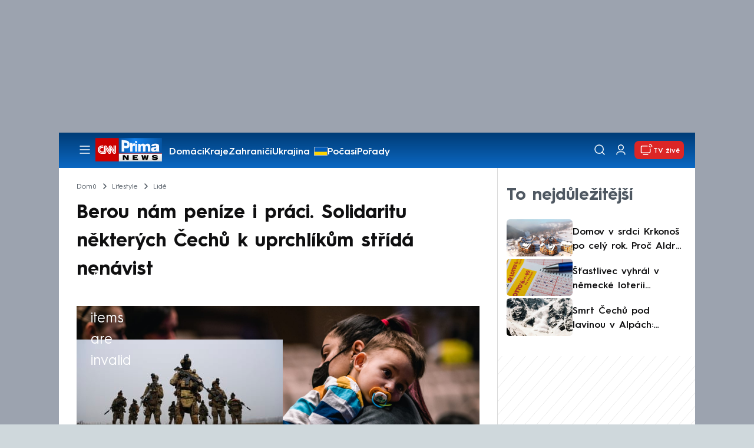

--- FILE ---
content_type: text/html; charset=UTF-8
request_url: https://cnn.iprima.cz/berou-nam-penize-i-praci-solidaritu-cechu-vuci-uprchlikum-strida-nenavist-co-s-tim-89078
body_size: 39784
content:
<!DOCTYPE html>
<html lang="cs">
<head>
    <meta charset="UTF-8">
    <meta name="viewport" content="width=device-width, initial-scale=1">
    <meta name="author" content="FTV Prima">
    <meta name="referrer" content="no-referrer-when-downgrade" id="referrer-policy-meta">

            <meta name="robots" content="max-image-preview:large">
    
    <meta name="google-site-verification" content="gsiOsmOWfTS9xPMRB4gH-SmA-DH11GYlFG-LDJJyZSg" />

    <title>Solidaritu některých Čechů k uprchlíkům střídá nenávist, co s tím? - CNN Prima NEWS</title>

    <link rel="alternate" type="application/rss+xml" title="CNN Prima NEWS" href="/rss" />

        
<link rel="preload" as="font" type="font/woff2" href="https://assets.cnn.iprima.cz/fonts/roboto-v30-latin_latin-ext-regular.woff2" crossorigin="crossorigin">
<link rel="preload" as="font" type="font/woff2" href="https://assets.cnn.iprima.cz/fonts/roboto-v30-latin_latin-ext-500.woff2" crossorigin="crossorigin">
<link rel="preload" as="font" type="font/woff2" href="https://assets.cnn.iprima.cz/fonts/roboto-v30-latin_latin-ext-900.woff2" crossorigin="crossorigin">

<link rel="preload" as="font" type="font/woff2" href="https://assets.cnn.iprima.cz/fonts/HurmeGeometricSans3-Regular.woff2" crossorigin="crossorigin">
<link rel="preload" as="font" type="font/woff2" href="https://assets.cnn.iprima.cz/fonts/HurmeGeometricSans3-SemiBold.woff2" crossorigin="crossorigin">
<link rel="preload" as="font" type="font/woff2" href="https://assets.cnn.iprima.cz/fonts/HurmeGeometricSans3-Bold.woff2" crossorigin="crossorigin">

<link rel="stylesheet preconnect" href="https://assets.cnn.iprima.cz/css/fonts.143f58e9.css" crossorigin="anonymous" fetchpriority="high">
                <link rel="stylesheet" href="https://assets.cnn.iprima.cz/css/gallery-bundle-custom.c1d77ea6.css" crossorigin="anonymous" media="print" onload="this.media=&quot;all&quot;">
        <link rel="stylesheet" href="https://assets.cnn.iprima.cz/658.6dbe746b.css" crossorigin="anonymous" media="print" onload="this.media=&quot;all&quot;">
        <noscript><link rel="stylesheet" href="https://assets.cnn.iprima.cz/css/gallery-bundle-custom.c1d77ea6.css"></noscript>
        <noscript><link rel="stylesheet" href="https://assets.cnn.iprima.cz/css/gallery-bundle.css"></noscript>
    
        <link rel="stylesheet preconnect" href="https://assets.cnn.iprima.cz/432.d3137f09.css" crossorigin="anonymous" fetchpriority="high"><link rel="stylesheet preconnect" href="https://assets.cnn.iprima.cz/287.2c381270.css" crossorigin="anonymous" fetchpriority="high"><link rel="stylesheet preconnect" href="https://assets.cnn.iprima.cz/master.4c3e3149.css" crossorigin="anonymous" fetchpriority="high">

            <script type="application/ld+json">{"@context":"https:\/\/schema.org","@type":"NewsArticle","headline":"Berou n\u00e1m pen\u00edze i pr\u00e1ci. Solidaritu n\u011bkter\u00fdch \u010cech\u016f k uprchl\u00edk\u016fm st\u0159\u00edd\u00e1 nen\u00e1vist","description":"Neberte \u010cech\u016fm pr\u00e1ci. A pro\u010d dost\u00e1v\u00e1te v\u00edc pen\u011bz ne\u017e my? Na soci\u00e1ln\u00edch s\u00edt\u00edch se \u010d\u00edm d\u00e1l \u010dast\u011bji objevuj\u00ed nen\u00e1vistn\u00e9 p\u0159\u00edsp\u011bvky v\u016f\u010di lidem, kte\u0159\u00ed prchli do \u010cesk\u00e9 republiky p\u0159ed v\u00e1lkou na Ukrajin\u011b. Podle odborn\u00edk\u016f jde o o\u010dek\u00e1van\u00fd jev a v\u00fdk\u0159iky na soci\u00e1ln\u00edch s\u00edt\u00edch neodpov\u00eddaj\u00ed n\u00e1lad\u00e1m v cel\u00e9 ve\u0159ejnosti. Pomoci m\u016f\u017ee p\u0159edev\u0161\u00edm st\u00e1t.","url":"https:\/\/cnn.iprima.cz\/berou-nam-penize-i-praci-solidaritu-cechu-vuci-uprchlikum-strida-nenavist-co-s-tim-89078","datePublished":"2022-04-03T05:07:44+02:00","mainEntityOfPage":"https:\/\/cnn.iprima.cz\/berou-nam-penize-i-praci-solidaritu-cechu-vuci-uprchlikum-strida-nenavist-co-s-tim-89078","dateModified":"2022-04-03T05:07:44+02:00","publisher":{"@context":"https:\/\/schema.org","@type":"NewsMediaOrganization","name":"FTV Prima","url":"https:\/\/cnn.iprima.cz","email":"cnnprima@iprima.cz","logo":{"@context":"https:\/\/schema.org","@type":"ImageObject","url":"https:\/\/assets.cnn.iprima.cz\/images\/logo-prima-cnn-news-big.png","width":802,"height":282,"caption":"CNN Prima News Logo","creditText":"FTV Prima","copyrightNotice":"FTV Prima","creator":{"@context":"https:\/\/schema.org","@type":"Organization","name":"FTV Prima"},"license":"https:\/\/www.iprima.cz\/vseobecne-podminky","acquireLicensePage":"https:\/\/www.iprima.cz\/vseobecne-podminky"},"sameAs":["https:\/\/twitter.com\/cnnprima\/","https:\/\/www.facebook.com\/cnnprima\/","https:\/\/www.instagram.com\/cnnprima\/","https:\/\/www.linkedin.com\/company\/cnnprimanews\/"],"alternateName":["CNN Prima","Prima CNN","CNN Czech"]},"copyrightYear":"2026","author":{"@context":"https:\/\/schema.org","@type":"Person","name":"D\u00e1\u0161a \u0160amanov\u00e1","description":"D\u00e1\u0161a p\u0159i\u0161la do online zpravodajstv\u00ed CNN Prima NEWS jako st\u00e1\u017eistka. Po kr\u00e1tk\u00e9 dob\u011b se stala plnohodnotnou redaktorkou, kdy vystupuje tak\u00e9 v televizn\u00edm vys\u00edl\u00e1n\u00ed. (dasa.samanova@iprima.cz)","image":{"@context":"https:\/\/schema.org","@type":"ImageObject","url":"https:\/\/cdn.administrace.tv\/2020\/05\/06\/small_11\/dd61c934cc6fe6d6614b4f265b0e5723.png","width":800,"height":800,"copyrightNotice":"FTV Prima","creditText":"FTV Prima","creator":{"@context":"https:\/\/schema.org","@type":"Organization","name":"FTV Prima"},"license":"https:\/\/www.iprima.cz\/vseobecne-podminky","acquireLicensePage":"https:\/\/www.iprima.cz\/vseobecne-podminky"},"email":"dasa.samanova@iprima.cz","url":"https:\/\/cnn.iprima.cz\/dasa-samanova","jobTitle":"redaktorka CNN Prima NEWS"},"image":{"@context":"https:\/\/schema.org","@type":"ImageObject","url":"https:\/\/cdn.administrace.tv\/2022\/03\/18\/medium_169\/28b6276f1ec52ebf52137aef6c2a3eea.jpg","width":1200,"height":675,"caption":"Drtivou v\u011bt\u0161inu ukrajinsk\u00fdch uprchl\u00edk\u016f tvo\u0159\u00ed matky s mal\u00fdmi d\u011btmi.","creditText":"CNN Prima NEWS, Viet Tran","copyrightNotice":"CNN Prima NEWS, Viet Tran","creator":{"@context":"https:\/\/schema.org","@type":"Organization","name":"CNN Prima NEWS, Viet Tran"},"license":"https:\/\/www.iprima.cz\/vseobecne-podminky","acquireLicensePage":"https:\/\/www.iprima.cz\/vseobecne-podminky"}}</script>
                <script type="application/ld+json">{"@context":"https:\/\/schema.org","@type":"BreadcrumbList","itemListElement":[{"@type":"ListItem","position":1,"name":"Lifestyle","item":"https:\/\/cnn.iprima.cz\/lifestyle"},{"@type":"ListItem","position":2,"name":"Lid\u00e9","item":"https:\/\/cnn.iprima.cz\/lide"}]}</script>
    
            <link rel="canonical" href="https://cnn.iprima.cz/berou-nam-penize-i-praci-solidaritu-cechu-vuci-uprchlikum-strida-nenavist-co-s-tim-89078">
    
    <script>
    window.didomiOnReady = window.didomiOnReady || [];
    window.didomiOnReady.push(function () {
        addGTM(window, document, 'script', 'dataLayer', 'GTM-MPL3TB9');
    });

    /**
     */
    function addGTM(w, d, s, l, i) {
        w[l] = w[l] || [];
        w[l].push({'gtm.start': new Date().getTime(), event: 'gtm.js'});
        var f = d.getElementsByTagName(s)[0],
            j = d.createElement(s),
            dl = l != 'dataLayer' ? '&l=' + l : '';
        j.async = true;
        j.src = 'https://www.googletagmanager.com/gtm.js?id=' + i + dl;
        f.parentNode.insertBefore(j, f);
    }
</script>    <script src="https://trackszn.median.eu/mediankitszn.js?cmptype=cmp&mkident=cnn.iprima.cz" async></script>    <script src="https://cdn.onesignal.com/sdks/web/v16/OneSignalSDK.page.js" defer></script>
<script>
    window.OneSignalDeferred = window.OneSignalDeferred || [];
    OneSignalDeferred.push(function(OneSignal) {
        OneSignal.init({
            appId: "a31c4c35-02d3-454f-a123-4da84b14d075",
        });
    });
</script>                <meta property="fb:app_id" content="473551046858291" />
                <meta property="og:url" content="https://cnn.iprima.cz/berou-nam-penize-i-praci-solidaritu-cechu-vuci-uprchlikum-strida-nenavist-co-s-tim-89078" />
                <meta property="og:type" content="article" />
                <meta property="og:title" content="Berou nám peníze i práci: Solidaritu některých Čechů k uprchlíkům střídá nenávist. Co s tím?" />
        <meta name="twitter:title" content="Berou nám peníze i práci: Solidaritu některých Čechů k uprchlíkům střídá nenávist. Co s tím?" />
                <meta property="og:description" content="Neberte Čechům práci. A proč dostáváte víc peněz než my? Na sociálních sítích se čím dál častěji objevují nenávistné příspěvky vůči lidem, kteří prchli do České republiky před válkou na Ukrajině. Podle odborníků jde o očekávaný jev a výkřiky na sociálních sítích neodpovídají náladám v celé veřejnosti. Pomoci může především stát." />
        <meta name="twitter:description" content="Neberte Čechům práci. A proč dostáváte víc peněz než my? Na sociálních sítích se čím dál častěji objevují nenávistné příspěvky vůči lidem, kteří prchli do České republiky před válkou na Ukrajině. Podle odborníků jde o očekávaný jev a výkřiky na sociálních sítích neodpovídají náladám v celé veřejnosti. Pomoci může především stát." />
                <meta property="og:image" content="https://cdn.administrace.tv/2022/03/18/social_networks_overlay/28b6276f1ec52ebf52137aef6c2a3eea.jpg" />
        <meta property="og:image:width" content="1200" />
        <meta property="og:image:height" content="625" />
        <meta name="twitter:image" content="https://cdn.administrace.tv/2022/03/18/social_networks_overlay/28b6276f1ec52ebf52137aef6c2a3eea.jpg" />
        <meta name="twitter:card" content="summary_large_image" />
    <meta name="twitter:site" content="CNN Prima NEWS" />
    <meta property="og:site_name" content="CNN Prima NEWS" />
        <script> const USER_INFO_URL = 'https://gateway-api.prod.iprima.cz/json-rpc/'; </script>

<script id="prima.sso.script" src="https://user-sso-script.prod.iprima.cz/sso.js" async></script>
<script src="https://assets.cnn.iprima.cz/runtime.8841900d.js" crossorigin="anonymous" fetchpriority="high"></script><script src="https://assets.cnn.iprima.cz/sso.f541f6fd.js" crossorigin="anonymous" fetchpriority="high"></script>    <script async id="ebx" src="//applets.ebxcdn.com/ebx.js"></script>    <meta name="apple-itunes-app" content="app-id=6740076246">
            <script>
            var dataLayer = dataLayer || [];
            dataLayer.push({"event":"page.view","page":{"type":"article","version":"1.0","content":{"id":89078,"title":"Berou n\u00e1m pen\u00edze i pr\u00e1ci. Solidaritu n\u011bkter\u00fdch \u010cech\u016f k uprchl\u00edk\u016fm st\u0159\u00edd\u00e1 nen\u00e1vist","kind":"article-standard","published":"2022-04-03T05:07:44+02:00","layout":"sph","authors":{"name":["D\u00e1\u0161a \u0160amanov\u00e1"],"id":[3759]},"categories":{"main":"Lid\u00e9","main_id":155,"list":["Ukrajina","Dom\u00e1c\u00ed","Lid\u00e9","Politika","Zpr\u00e1vy","Vl\u00e1da"],"list_id":[600,149,155,190,156,264]},"tags":{"name":["pen\u00edze","v\u00e1lka","Facebook","Ukrajina","politika","STEM","nen\u00e1vist","V\u00edt Raku\u0161an","Petr Fiala (ODS)","uprchl\u00edci","soci\u00e1ln\u00ed s\u00ed\u0165","solidarita","Starostov\u00e9 a nez\u00e1visl\u00ed","uprchl\u00edk","vl\u00e1da","sociolog","\u010cesko","Ukrajinci","Poslaneck\u00e1 sn\u011bmovna \u010cR","Ministerstvo vnitra \u010cesk\u00e9 republiky","rusk\u00e1 invaze na Ukrajinu"],"id":[21,117,2409,4940,6465,6501,8572,11431,11436,11590,12580,13002,15720,18045,18366,18904,19318,48728,64907,65079,76914]}}}});
        </script>
    
    <link rel="icon" type="image/png" href="https://assets.cnn.iprima.cz/favicon/favicon-96x96.png" sizes="96x96" />
<link rel="icon" type="image/svg+xml" href="https://assets.cnn.iprima.cz/favicon/favicon.svg" />
<link rel="shortcut icon" href="https://assets.cnn.iprima.cz/favicon/favicon.ico" />
<link rel="apple-touch-icon" sizes="180x180" href="https://assets.cnn.iprima.cz/favicon/apple-touch-icon.png" />
<link rel="manifest" href="https://assets.cnn.iprima.cz/favicon/site.webmanifest" />
                <meta name="keywords" content="peníze, válka, sociální sítě, Facebook, Ukrajina, politika, STEM, nenávist, Vít Rakušan, Petr Fiala, uprchlíci, sociální síť, solidarita, Starostové a nezávislí, uprchlík, vláda, sociolog, Česko, Ukrajinci, Poslanecká sněmovna ČR, Ministerstvo vnitra České republiky, ruská invaze na Ukrajinu">
                <meta name="description" content="Na sociálních sítích se čím dál častěji objevují nenávistné příspěvky vůči lidem prchajícím před válkou na Ukrajině. Pomoci může především stát.">
                <link rel="previewimage" href="https://cdn.administrace.tv/2022/03/18/medium_169/28b6276f1ec52ebf52137aef6c2a3eea.jpg"/>
    </head>
<body class=" bg-gray-400">
        

                <div class="header-mone-wrapper static lg:relative">
            <div class="mone_box leader_mobile_rectangle_box">
                <div class="mone_header hide"></div>
                <div class="sas_mone" data-d-area="leaderboard-1" data-m-area="mobilerectangle-1" id="sas_458440"></div>
            </div>
        </div>

        <div class="main-container relative mx-auto bg-white">
                        <div class="sticky-header">
                <header class="header-main w-full h-[40px] md:h-[60px] font-hurme bg-gradient-to-b from-[#003C76] to-[#0B68C3] relative">
    <nav class="flex justify-between items-center py-2.5 pr-5 pl-7 mx-auto my-0 max-w-[1080px] max-h-full max-ml:p-2.5">
        <div class="flex gap-4 items-center mr-4">

                        <button class="dropdown-menu-toggle bg-transparent border-none m-0 cursor-pointer hover:opacity-80 transition-opacity" aria-label="Otevřít menu">
                <img src="https://assets.cnn.iprima.cz/images/icons/burger-menu-white.svg" width="24" height="24" class="block burger-menu-icon" alt="Burger menu ikona">
                <img src="https://assets.cnn.iprima.cz/images/icons/close-white.svg" width="24" height="24" class="hidden close-menu-icon mt-1" alt="Ikona křížku">
            </button>

                        <a href="/" aria-label="CNN Prima News logo" class="flex h-[32px] md:h-[40px] md:mr-3">
                <img src="https://assets.cnn.iprima.cz/images/logo-prima-cnn-news.svg" class="block w-[90px] h-[32px] md:w-[113px] md:h-[40px]" alt="Logo CNN Prima News">
            </a>

                                        <nav class="flex flex-wrap max-w-[70%] h-[20px] gap-x-7 items-center mt-1 max-md:hidden overflow-hidden">
                                            <a href="https://cnn.iprima.cz/domaci#_il=top-menu"
                           class="text-semibold-15-15 ml:text-semibold-16-16 text-white hover:opacity-80 transition-opacity"
                           >
                            Domácí
                        </a>
                                            <a href="https://cnn.iprima.cz/kraje#_il=top-menu"
                           class="text-semibold-15-15 ml:text-semibold-16-16 text-white hover:opacity-80 transition-opacity"
                           >
                            Kraje
                        </a>
                                            <a href="https://cnn.iprima.cz/zahranici#_il=top-menu"
                           class="text-semibold-15-15 ml:text-semibold-16-16 text-white hover:opacity-80 transition-opacity"
                           >
                            Zahraničí
                        </a>
                                            <a href="https://cnn.iprima.cz/ukrajina#_il=top-menu"
                           class="text-semibold-15-15 ml:text-semibold-16-16 text-white hover:opacity-80 transition-opacity ukraine-flag"
                           >
                            Ukrajina
                        </a>
                                            <a href="https://cnn.iprima.cz/pocasi#_il=top-menu"
                           class="text-semibold-15-15 ml:text-semibold-16-16 text-white hover:opacity-80 transition-opacity"
                           >
                            Počasí
                        </a>
                                            <a href="https://cnn.iprima.cz/porady#_il=top-menu"
                           class="text-semibold-15-15 ml:text-semibold-16-16 text-white hover:opacity-80 transition-opacity"
                           >
                            Pořady
                        </a>
                                            <a href="https://cnn.iprima.cz/ekonomika#_il=top-menu"
                           class="text-semibold-15-15 ml:text-semibold-16-16 text-white hover:opacity-80 transition-opacity"
                           >
                            Ekonomika
                        </a>
                                    </nav>
                    </div>

                <div class="flex gap-2 md:gap-1 md:w-[20%] min-w-[155px] items-center justify-end">

                        <a href="https://play.google.com/store/apps/details?id=cz.iprima.cnn&hl=cs"
               id="download-app-link"
               class="hidden bg-transparent border-none m-0 mr-4 cursor-pointer hover:opacity-80 transition-opacity"
               aria-label="Stáhnout aplikaci">
                <img src="https://assets.cnn.iprima.cz/images/download.svg" width="18" height="18" class="block" alt="Ikona stažení">
            </a>
            <script>
                // add here to prevent icon blinking
                const isMobile = /Mobi/i.test(navigator.userAgent);
                const isIOS = /iPhone|iPad|iPod/i.test(navigator.userAgent);

                if (isMobile) {
                    const link = document.getElementById('download-app-link');
                    link.style.display = 'inline-flex';
                    // overwrite link when it's iOS
                    if (isIOS) {
                        link.href = "https://apps.apple.com/cz/app/cnn-prima-news/id6740076246?l=cs";
                    }
                }
            </script>

                        <a href="/vyhledat" class="bg-transparent border-none m-0 cursor-pointer hover:opacity-80 transition-opacity" aria-label="Vyhledávání">
                <img src="https://assets.cnn.iprima.cz/images/icons/search-white.svg" width="24" height="24" class="block" alt="Ikona lupy">
            </a>

            <div class="flex w-[40px] h-[25px] relative">
                                <button onclick="login(); return false;" id="login-btn" class="header-button w-full h-full profile-button-not-logged hover:opacity-80 ml-1 p-0 absolute" aria-label="Uživatelský profil">
                    <img src="https://assets.cnn.iprima.cz/images/icons/user-white.svg" width="24" height="24" class="block m-auto" alt="Ikona uživatele">
                </button>

                                <button id="logged-in-btn" class="header-button w-full h-full hidden profile-button-logged-in user-dropdown-toggle hover:opacity-90 clickable-user-letter ml-1 p-0 absolute">
                    <div class="header-user-letter">
    <svg width="46" height="46" viewBox="0 0 46 46" fill="none" xmlns="http://www.w3.org/2000/svg">
        <g filter="url(#filter0_d_1338_30723)">

                        <circle cx="23" cy="22" r="22" fill="white"/>

                        <text class="svg-letter"
                  x="23" y="23"
                  text-anchor="middle"
                  dominant-baseline="middle"
                  dy="0.1em">
                            </text>
        </g>

        <defs>
                        <filter id="filter0_d_1338_30723" x="0" y="0" width="46" height="46" filterUnits="userSpaceOnUse" color-interpolation-filters="sRGB">
                <feFlood flood-opacity="0" result="BackgroundImageFix"/>
                <feColorMatrix in="SourceAlpha" type="matrix" values="0 0 0 0 0 0 0 0 0 0 0 0 0 0 0 0 0 0 127 0" result="hardAlpha"/>
                <feOffset dy="1"/>
                <feGaussianBlur stdDeviation="0.5"/>
                <feComposite in2="hardAlpha" operator="out"/>
                <feColorMatrix type="matrix" values="0 0 0 0 0 0 0 0 0 0 0 0 0 0 0 0 0 0 0.15 0"/>
                <feBlend mode="normal" in2="BackgroundImageFix" result="effect1_dropShadow_1338_30723"/>
                <feBlend mode="normal" in="SourceGraphic" in2="effect1_dropShadow_1338_30723" result="shape"/>
            </filter>
        </defs>
    </svg>
</div>                </button>
            </div>

                        <section class="header-user-dropdown hidden absolute min-w-[315px] top-full right-[10px] z-10 flex flex-col p-5 rounded-none rounded-b-xl text-blue-dark text-mob-body-regular !text-blue-3 bg-super-light shadow-[0px_1px_1px_rgba(0,0,0,0.15)]">

        <header class="flex gap-5 items-center self-start whitespace-nowrap">

                <div class="header-user-letter">
    <svg width="46" height="46" viewBox="0 0 46 46" fill="none" xmlns="http://www.w3.org/2000/svg">
        <g filter="url(#filter0_d_1338_30723)">

                        <circle cx="23" cy="22" r="22" fill="white"/>

                        <text class="svg-letter"
                  x="23" y="23"
                  text-anchor="middle"
                  dominant-baseline="middle"
                  dy="0.1em">
                            </text>
        </g>

        <defs>
                        <filter id="filter0_d_1338_30723" x="0" y="0" width="46" height="46" filterUnits="userSpaceOnUse" color-interpolation-filters="sRGB">
                <feFlood flood-opacity="0" result="BackgroundImageFix"/>
                <feColorMatrix in="SourceAlpha" type="matrix" values="0 0 0 0 0 0 0 0 0 0 0 0 0 0 0 0 0 0 127 0" result="hardAlpha"/>
                <feOffset dy="1"/>
                <feGaussianBlur stdDeviation="0.5"/>
                <feComposite in2="hardAlpha" operator="out"/>
                <feColorMatrix type="matrix" values="0 0 0 0 0 0 0 0 0 0 0 0 0 0 0 0 0 0 0.15 0"/>
                <feBlend mode="normal" in2="BackgroundImageFix" result="effect1_dropShadow_1338_30723"/>
                <feBlend mode="normal" in="SourceGraphic" in2="effect1_dropShadow_1338_30723" result="shape"/>
            </filter>
        </defs>
    </svg>
</div>
                <p class="user-email-holder self-stretch my-auto"></p>
    </header>

        <hr class="mt-4 w-full h-px bg-zinc-300 border-0"/>

        <nav class="flex flex-col gap-y-4 mt-4">
        <a href="https://profil.iprima.cz/user?ref=magazine" target="_blank" class="hover:underline">
            Nastavení účtu
        </a>
        <a href="" onclick="logout(); return false;" class="hover:underline">
            Odhlásit se
        </a>
    </nav>
</section>

                        <a href="/vysilani" class="flex gap-1 items-center ml-2 px-1 md:px-2 md:py-1 text-help-semibold-12 text-white bg-red-600 rounded-md md:rounded-lg hover:opacity-90 transition-opacity">
                <img src="https://assets.cnn.iprima.cz/images/icons/live-white.svg" width="24" height="24" class="block" alt="Ikona Live TV">
                <span class="max-ml:hidden mt-[3px] min-w-[fit-content]">TV živě</span>
            </a>
        </div>
    </nav>
</header>
<script>
    const user = localStorage.getItem('prima_sso_user_magazine');
    // user is probably logged-in, display it
    if (user) {
        const userData = JSON.parse(user);
        // Set user letter
        setUserLetter(userData.letter);
        // Set user email
        document.querySelectorAll('.user-email-holder').forEach(el => el.textContent = userData.email || '');
        // Show logged-in state
        document.getElementById('login-btn').classList.add('hidden');
        document.getElementById('logged-in-btn').classList.remove('hidden');
    }
</script>

<main class="header-dropdown-menu hidden
    absolute z-10 left-0 right-0 top-[40px] md:top-[60px]     w-full md:max-w-[1040px] mx-auto m-auto my-0
    font-hurme bg-white max-ml:rounded-b-lg rounded-b-2xl
    shadow-[0_4px_16px_rgba(0,0,0,0.25)]
    md:pr-1 ml:pr-3">

        <div class="w-full overflow-y-auto pt-5 pb-12 px-4 md:pr-1 ml:pl-8 ml:pr-5 md:pt-10 md:pb-6">

                <div class="flex max-md:hidden">

                <section class="grid grid-cols-4 gap-y-13 gap-x-4 justify-between mb-10 w-10/12">
                                                <div class="flex flex-col gap-3">
                                                <p class="text-dt-link text-sky-900 my-0">
                            <a href="https://cnn.iprima.cz/domaci"
                                                              class="hover:underline">
                                Domácí
                            </a>
                        </p>
                                                <nav class="text-semibold-15-15 ml:text-semibold-16-16 text-sky-900 flex flex-col gap-y-1">
                                                            <a href="https://cnn.iprima.cz/volby-do-poslanecke-snemovny"
                                                                      class="flex gap-2 items-center hover:underline">
                                    Volby 2025

                                                                                                        </a>
                                                            <a href="https://cnn.iprima.cz/politika"
                                                                      class="flex gap-2 items-center hover:underline">
                                    Politika

                                                                                                        </a>
                                                            <a href="https://cnn.iprima.cz/koronavirus"
                                                                      class="flex gap-2 items-center hover:underline">
                                    Koronavirus

                                                                                                        </a>
                                                            <a href="https://cnn.iprima.cz/pocasi"
                                                                      class="flex gap-2 items-center hover:underline">
                                    Počasí

                                                                                                        </a>
                                                            <a href="https://cnn.iprima.cz/praha"
                                                                      class="flex gap-2 items-center hover:underline">
                                    Praha

                                                                                                        </a>
                                                            <a href="https://cnn.iprima.cz/stredocesky-kraj"
                                                                      class="flex gap-2 items-center hover:underline">
                                    Středočeský kraj

                                                                                                        </a>
                                                            <a href="https://cnn.iprima.cz/moravskoslezsky-kraj"
                                                                      class="flex gap-2 items-center hover:underline">
                                    Moravskoslezský kraj

                                                                                                        </a>
                                                            <a href="https://cnn.iprima.cz/liberecky-kraj"
                                                                      class="flex gap-2 items-center hover:underline">
                                    Liberecký kraj

                                                                                                        </a>
                                                    </nav>
                    </div>
                                                                <div class="flex flex-col gap-3">
                                                <p class="text-dt-link text-sky-900 my-0">
                            <a href="https://cnn.iprima.cz/zahranici"
                                                              class="hover:underline">
                                Zahraničí
                            </a>
                        </p>
                                                <nav class="text-semibold-15-15 ml:text-semibold-16-16 text-sky-900 flex flex-col gap-y-1">
                                                            <a href="https://cnn.iprima.cz/ukrajina"
                                                                      class="flex gap-2 items-center hover:underline">
                                    Ukrajina

                                                                                                        </a>
                                                            <a href="https://cnn.iprima.cz/slovensko"
                                                                      class="flex gap-2 items-center hover:underline">
                                    Slovensko

                                                                                                        </a>
                                                            <a href="https://cnn.iprima.cz/usa"
                                                                      class="flex gap-2 items-center hover:underline">
                                    USA

                                                                                                        </a>
                                                            <a href="https://cnn.iprima.cz/evropska-unie"
                                                                      class="flex gap-2 items-center hover:underline">
                                    Evropská unie

                                                                                                        </a>
                                                            <a href="https://cnn.iprima.cz/rusko"
                                                                      class="flex gap-2 items-center hover:underline">
                                    Rusko

                                                                                                        </a>
                                                            <a href="https://cnn.iprima.cz/izrael"
                                                                      class="flex gap-2 items-center hover:underline">
                                    Izrael

                                                                                                        </a>
                                                            <a href="https://cnn.iprima.cz/nemecko"
                                                                      class="flex gap-2 items-center hover:underline">
                                    Německo

                                                                                                        </a>
                                                            <a href="https://cnn.iprima.cz/cina"
                                                                      class="flex gap-2 items-center hover:underline">
                                    Čína

                                                                                                        </a>
                                                    </nav>
                    </div>
                                                                <div class="flex flex-col gap-3">
                                                <p class="text-dt-link text-sky-900 my-0">
                            <a href="https://cnn.iprima.cz/byznys"
                                                              class="hover:underline">
                                Byznys
                            </a>
                        </p>
                                                <nav class="text-semibold-15-15 ml:text-semibold-16-16 text-sky-900 flex flex-col gap-y-1">
                                                            <a href="https://cnn.iprima.cz/finance"
                                                                      class="flex gap-2 items-center hover:underline">
                                    Finance

                                                                                                        </a>
                                                            <a href="https://cnn.iprima.cz/kryptomeny"
                                                                      class="flex gap-2 items-center hover:underline">
                                    Kryptoměny

                                                                                                        </a>
                                                            <a href="https://cnn.iprima.cz/hypoteky"
                                                                      class="flex gap-2 items-center hover:underline">
                                    Hypotéky

                                                                                                        </a>
                                                            <a href="https://cnn.iprima.cz/dane"
                                                                      class="flex gap-2 items-center hover:underline">
                                    Daně

                                                                                                        </a>
                                                            <a href="https://cnn.iprima.cz/ekonomika"
                                                                      class="flex gap-2 items-center hover:underline">
                                    Ekonomika

                                                                                                        </a>
                                                            <a href="https://cnn.iprima.cz/energetika"
                                                                      class="flex gap-2 items-center hover:underline">
                                    Energetika

                                                                                                        </a>
                                                            <a href="https://cnn.iprima.cz/media"
                                                                      class="flex gap-2 items-center hover:underline">
                                    Média

                                                                                                        </a>
                                                    </nav>
                    </div>
                                                                <div class="flex flex-col gap-3">
                                                <p class="text-dt-link text-sky-900 my-0">
                            <a href="https://cnn.iprima.cz/sport"
                                                              class="hover:underline">
                                Sport
                            </a>
                        </p>
                                                <nav class="text-semibold-15-15 ml:text-semibold-16-16 text-sky-900 flex flex-col gap-y-1">
                                                            <a href="https://cnn.iprima.cz/mma"
                                                                      class="flex gap-2 items-center hover:underline">
                                    MMA

                                                                                                        </a>
                                                            <a href="https://cnn.iprima.cz/fotbal"
                                                                      class="flex gap-2 items-center hover:underline">
                                    Fotbal

                                                                                                        </a>
                                                            <a href="https://cnn.iprima.cz/hokej"
                                                                      class="flex gap-2 items-center hover:underline">
                                    Hokej

                                                                                                        </a>
                                                            <a href="https://cnn.iprima.cz/tenis"
                                                                      class="flex gap-2 items-center hover:underline">
                                    Tenis

                                                                                                        </a>
                                                            <a href="https://cnn.iprima.cz/motorismus"
                                                                      class="flex gap-2 items-center hover:underline">
                                    Moto

                                                                                                        </a>
                                                    </nav>
                    </div>
                                                                <div class="flex flex-col gap-3">
                                                <p class="text-dt-link text-sky-900 my-0">
                            <a href="https://cnn.iprima.cz/lifestyle"
                                                              class="hover:underline">
                                Lifestyle
                            </a>
                        </p>
                                                <nav class="text-semibold-15-15 ml:text-semibold-16-16 text-sky-900 flex flex-col gap-y-1">
                                                            <a href="https://cnn.iprima.cz/cestovani"
                                                                      class="flex gap-2 items-center hover:underline">
                                    Cestování

                                                                                                        </a>
                                                            <a href="https://cnn.iprima.cz/zdravi"
                                                                      class="flex gap-2 items-center hover:underline">
                                    Zdraví

                                                                                                        </a>
                                                            <a href="https://cnn.iprima.cz/historie"
                                                                      class="flex gap-2 items-center hover:underline">
                                    Historie

                                                                                                        </a>
                                                            <a href="https://cnn.iprima.cz/kultura"
                                                                      class="flex gap-2 items-center hover:underline">
                                    Kultura

                                                                                                        </a>
                                                            <a href="https://cnn.iprima.cz/veda-a-technologie"
                                                                      class="flex gap-2 items-center hover:underline">
                                    Věda a technologie

                                                                                                        </a>
                                                            <a href="https://cnn.iprima.cz/filmy"
                                                                      class="flex gap-2 items-center hover:underline">
                                    Filmy

                                                                                                        </a>
                                                            <a href="https://cnn.iprima.cz/serialy"
                                                                      class="flex gap-2 items-center hover:underline">
                                    Seriály

                                                                                                        </a>
                                                    </nav>
                    </div>
                                                                <div class="flex flex-col gap-3">
                                                <p class="text-dt-link text-sky-900 my-0">
                            <a href="https://cnn.iprima.cz/krimi"
                                                              class="hover:underline">
                                Krimi
                            </a>
                        </p>
                                                <nav class="text-semibold-15-15 ml:text-semibold-16-16 text-sky-900 flex flex-col gap-y-1">
                                                            <a href="https://cnn.iprima.cz/soudy"
                                                                      class="flex gap-2 items-center hover:underline">
                                    Soudy

                                                                                                        </a>
                                                            <a href="https://cnn.iprima.cz/nehody"
                                                                      class="flex gap-2 items-center hover:underline">
                                    Nehody

                                                                                                        </a>
                                                            <a href="https://cnn.iprima.cz/pozary"
                                                                      class="flex gap-2 items-center hover:underline">
                                    Požáry

                                                                                                        </a>
                                                            <a href="https://cnn.iprima.cz/vrazdy"
                                                                      class="flex gap-2 items-center hover:underline">
                                    Vraždy

                                                                                                        </a>
                                                            <a href="https://cnn.iprima.cz/krimi"
                                                                      class="flex gap-2 items-center hover:underline">
                                    Krimi v TV

                                                                                                        </a>
                                                    </nav>
                    </div>
                                                                <div class="flex flex-col gap-3">
                                                <p class="text-dt-link text-sky-900 my-0">
                            <a href="https://cnn.iprima.cz/porady"
                                                              class="hover:underline">
                                Pořady
                            </a>
                        </p>
                                                <nav class="text-semibold-15-15 ml:text-semibold-16-16 text-sky-900 flex flex-col gap-y-1">
                                                            <a href="https://cnn.iprima.cz/porady/partie"
                                                                      class="flex gap-2 items-center hover:underline">
                                    Partie

                                                                                                        </a>
                                                            <a href="https://cnn.iprima.cz/porady/hlavni-zpravy"
                                                                      class="flex gap-2 items-center hover:underline">
                                    Hlavní zprávy

                                                                                                        </a>
                                                            <a href="https://cnn.iprima.cz/porady/360deg"
                                                                      class="flex gap-2 items-center hover:underline">
                                    360°

                                                                                                        </a>
                                                            <a href="https://cnn.iprima.cz/porady/novy-den"
                                                                      class="flex gap-2 items-center hover:underline">
                                    Nový den

                                                                                                        </a>
                                                            <a href="https://cnn.iprima.cz/porady/interview-plus"
                                                                      class="flex gap-2 items-center hover:underline">
                                    Interview

                                                                                                        </a>
                                                            <a href="https://cnn.iprima.cz/porady/k-veci"
                                                                      class="flex gap-2 items-center hover:underline">
                                    K věci

                                                                                                        </a>
                                                    </nav>
                    </div>
                                                                <div class="flex flex-col gap-3">
                                                <p class="text-dt-link text-sky-900 my-0">
                            <a href="https://www.iprima.cz"
                                                              class="hover:underline">
                                Prima+
                            </a>
                        </p>
                                                <nav class="text-semibold-15-15 ml:text-semibold-16-16 text-sky-900 flex flex-col gap-y-1">
                                                            <a href="https://fresh.iprima.cz/"
                                   target="_blank"                                   class="flex gap-2 items-center hover:underline">
                                    Prima Fresh

                                                                                                                <img src="https://assets.cnn.iprima.cz/images/icons/link-out-arrow.svg" class="block"
                                             alt="Ikona externího odkazu" width="16px" height="16px">
                                                                    </a>
                                                            <a href="https://zoom.iprima.cz"
                                   target="_blank"                                   class="flex gap-2 items-center hover:underline">
                                    Prima Zoom

                                                                                                                <img src="https://assets.cnn.iprima.cz/images/icons/link-out-arrow.svg" class="block"
                                             alt="Ikona externího odkazu" width="16px" height="16px">
                                                                    </a>
                                                            <a href="https://zeny.iprima.cz/"
                                   target="_blank"                                   class="flex gap-2 items-center hover:underline">
                                    Prima Ženy

                                                                                                                <img src="https://assets.cnn.iprima.cz/images/icons/link-out-arrow.svg" class="block"
                                             alt="Ikona externího odkazu" width="16px" height="16px">
                                                                    </a>
                                                            <a href="https://coolmagazin.iprima.cz/"
                                   target="_blank"                                   class="flex gap-2 items-center hover:underline">
                                    Prima COOL

                                                                                                                <img src="https://assets.cnn.iprima.cz/images/icons/link-out-arrow.svg" class="block"
                                             alt="Ikona externího odkazu" width="16px" height="16px">
                                                                    </a>
                                                            <a href="https://www.primadoma.cz"
                                   target="_blank"                                   class="flex gap-2 items-center hover:underline">
                                    Prima DOMA

                                                                                                                <img src="https://assets.cnn.iprima.cz/images/icons/link-out-arrow.svg" class="block"
                                             alt="Ikona externího odkazu" width="16px" height="16px">
                                                                    </a>
                                                            <a href="https://www.living.iprima.cz"
                                   target="_blank"                                   class="flex gap-2 items-center hover:underline">
                                    Prima Living

                                                                                                                <img src="https://assets.cnn.iprima.cz/images/icons/link-out-arrow.svg" class="block"
                                             alt="Ikona externího odkazu" width="16px" height="16px">
                                                                    </a>
                                                    </nav>
                    </div>
                                    </section>
    
        <section class="w-2/12">
                    <nav class="flex flex-col gap-y-4">
                                    <a href="https://cnn.iprima.cz/show-time" class="block text-dt-link text-sky-900 hover:underline">
                                                ShowTime
                    </a>
                                    <a href="https://cnn.iprima.cz/svet-zvirat" class="block text-dt-link text-sky-900 hover:underline">
                                                Svět zvířat
                    </a>
                                    <a href="https://cnn.iprima.cz/gaming" class="block text-dt-link text-sky-900 hover:underline">
                                                Gaming
                    </a>
                                    <a href="https://cnn.iprima.cz/auto" class="block text-dt-link text-sky-900 hover:underline">
                                                Auto
                    </a>
                                    <a href="https://www.iprima.cz/tv-program#_il=top-menu" class="block text-dt-link text-sky-900 hover:underline">
                                                TV program
                    </a>
                                    <a href="https://cnn.iprima.cz/porady" class="block text-dt-link text-sky-900 hover:underline">
                                                Pořady
                    </a>
                            </nav>
            </section>
</div>
                    <nav class="md:hidden flex flex-col gap-4 mb-4">
                    <a
                    href="https://cnn.iprima.cz/domaci#_il=top-menu"
                    class="text-base font-bold leading-6 text-sky-900"
                                >
                Domácí
            </a>
                    <a
                    href="https://cnn.iprima.cz/kraje#_il=top-menu"
                    class="text-base font-bold leading-6 text-sky-900"
                                >
                Kraje
            </a>
                    <a
                    href="https://cnn.iprima.cz/zahranici#_il=top-menu"
                    class="text-base font-bold leading-6 text-sky-900"
                                >
                Zahraničí
            </a>
                    <a
                    href="https://cnn.iprima.cz/ukrajina#_il=top-menu"
                    class="text-base font-bold leading-6 text-sky-900 ukraine-flag"
                                >
                Ukrajina
            </a>
                    <a
                    href="https://cnn.iprima.cz/pocasi#_il=top-menu"
                    class="text-base font-bold leading-6 text-sky-900"
                                >
                Počasí
            </a>
                    <a
                    href="https://cnn.iprima.cz/porady#_il=top-menu"
                    class="text-base font-bold leading-6 text-sky-900"
                                >
                Pořady
            </a>
                    <a
                    href="https://cnn.iprima.cz/ekonomika#_il=top-menu"
                    class="text-base font-bold leading-6 text-sky-900"
                                >
                Ekonomika
            </a>
            </nav>

                    <section class="md:hidden py-5 border-solid border-light-gray-2 border-x-0 border-b-0 border-t-[1px]">
        <div class="flex flex-wrap gap-3 items-center max-h-[60px] overflow-hidden">
                            <a href="https://cnn.iprima.cz/andrej-babis-tag" class="px-2.5 py-0.5 text-xs leading-5 text-gray-600 rounded border bg-super-light border-solid border-light-gray-2">
                    Andrej Babiš
                </a>
                            <a href="https://cnn.iprima.cz/filip-turek-tag" class="px-2.5 py-0.5 text-xs leading-5 text-gray-600 rounded border bg-super-light border-solid border-light-gray-2">
                    Filip Turek
                </a>
                            <a href="https://cnn.iprima.cz/donald-trump" class="px-2.5 py-0.5 text-xs leading-5 text-gray-600 rounded border bg-super-light border-solid border-light-gray-2">
                    Donald Trump
                </a>
                            <a href="https://cnn.iprima.cz/po-cesku" class="px-2.5 py-0.5 text-xs leading-5 text-gray-600 rounded border bg-super-light border-solid border-light-gray-2">
                    Prima Česko
                </a>
                            <a href="https://cnn.iprima.cz/krimi" class="px-2.5 py-0.5 text-xs leading-5 text-gray-600 rounded border bg-super-light border-solid border-light-gray-2">
                    Krimi
                </a>
                            <a href="https://cnn.iprima.cz/show-time" class="px-2.5 py-0.5 text-xs leading-5 text-gray-600 rounded border bg-super-light border-solid border-light-gray-2">
                    ShowTime
                </a>
                            <a href="https://www.iprima.cz/" class="px-2.5 py-0.5 text-xs leading-5 text-gray-600 rounded border bg-super-light border-solid border-light-gray-2">
                    prima+
                </a>
                            <a href="https://cnn.iprima.cz/aplikace-cpn-470899" class="px-2.5 py-0.5 text-xs leading-5 text-gray-600 rounded border bg-super-light border-solid border-light-gray-2">
                    Mobilní aplikace
                </a>
                    </div>
    </section>

                
<footer class="flex flex-col gap-3 items-center py-6 md:py-8 ml:py-11 mb-1 md:mb-3 ml:mb-6 border border-solid border-light-gray-2 border-x-0">
    <nav class="w-full max-w-[450px] md:max-w-[850px] grid grid-cols-2 items-center gap-y-1 gap-x-3 md:gap-x-6 md:gap-y-3 md:flex md:flex-wrap md:justify-center">
                    <a
                                            href="https://www.skupinaprima.cz/" target="_blank"
                                                            class="text-help-semibold-12 text-dark-gray-text-3 underline hover:no-underline"
            >
                O FTV Prima
            </a>
                    <a
                                            href="https://www.skupinaprima.cz/internetova-reklama/" target="_blank"
                                                            class="text-help-semibold-12 text-dark-gray-text-3 underline hover:no-underline"
            >
                Reklama
            </a>
                    <a
                                            href="https://hbbtv.iprima.cz/#_il=footer" target="_blank"
                                                            class="text-help-semibold-12 text-dark-gray-text-3 underline hover:no-underline"
            >
                HbbTV
            </a>
                    <a
                                            href="https://www.iprima.cz/podminky-uzivani#_il=footer" target="_blank"
                                                            class="text-help-semibold-12 text-dark-gray-text-3 underline hover:no-underline"
            >
                Podmínky užívání
            </a>
                    <a
                                            href="https://www.iprima.cz/cookies#_il=footer" target="_blank"
                                                            class="text-help-semibold-12 text-dark-gray-text-3 underline hover:no-underline"
            >
                Cookies
            </a>
                    <a
                                            href="https://rejstrik-firem.kurzy.cz/48115908/ftv-prima-sro/" target="_blank"
                                                            class="text-help-semibold-12 text-dark-gray-text-3 underline hover:no-underline"
            >
                Vlastník FTV Prima s.r.o.
            </a>
                    <a
                                            href="https://www.skupinaprima.cz/management/" target="_blank"
                                                            class="text-help-semibold-12 text-dark-gray-text-3 underline hover:no-underline"
            >
                Management
            </a>
                    <a
                                            href="https://www.skupinaprima.cz/press/" target="_blank"
                                                            class="text-help-semibold-12 text-dark-gray-text-3 underline hover:no-underline"
            >
                Press
            </a>
                    <a
                                            href="https://www.skupinaprima.cz/castingy/" target="_blank"
                                                            class="text-help-semibold-12 text-dark-gray-text-3 underline hover:no-underline"
            >
                Castingy a výzvy
            </a>
                    <a
                                            href="https://www.skupinaprima.cz/kontakty/" target="_blank"
                                                            class="text-help-semibold-12 text-dark-gray-text-3 underline hover:no-underline"
            >
                Kontakty
            </a>
                    <a
                                            href="https://www.iprima.cz/zpracovani-osobnich-udaju#_il=footer" target="_blank"
                                                            class="text-help-semibold-12 text-dark-gray-text-3 underline hover:no-underline"
            >
                Zpracování osobních údajů
            </a>
                    <a
                                            href=""
                                        onclick="Didomi.notice.show(); return false;"                    class="text-help-semibold-12 text-dark-gray-text-3 underline hover:no-underline"
            >
                Nastavení soukromí
            </a>
                    <a
                                            href="https://podpora.iprima.cz/hc/cs/requests/new" target="_blank"
                                                            class="text-help-semibold-12 text-dark-gray-text-3 underline hover:no-underline"
            >
                Nahlásit chybu
            </a>
                    <a
                                            href="https://podpora.iprima.cz/hc/cs#_il=footer" target="_blank"
                                                            class="text-help-semibold-12 text-dark-gray-text-3 underline hover:no-underline"
            >
                Nápověda
            </a>
                    <a
                                            href="https://cnn.iprima.cz/redakce-zpravodajstvi-cnn-prima-news-56323" target="_blank"
                                                            class="text-help-semibold-12 text-dark-gray-text-3 underline hover:no-underline"
            >
                Redakce
            </a>
            </nav>
</footer>
                <div class="border-solid border-t-0 border-b-[1px] border-x-0 border-light-gray-2 md:border-0">
    <div class="max-w-[400px] py-2 md:py-0 mx-auto flex justify-between md:justify-center items-center gap-8 md:gap-9">
        <p class="text-help-regular-12 md:text-regular-16-16 text-stone-950 min-w-[80px] block">
            Sledujte nás
        </p>
        <div class="flex justify-between md:justify-start gap-8 w-full md:w-auto max-w-[250px]">
                                        <a
                    href="https://www.facebook.com/cnnprima" target="_blank"
                class="hover:opacity-70 transition-opacity"
        aria-label="Facebook"
>
    <img src="https://assets.cnn.iprima.cz/images/icons/social-facebook-2.svg" class="block" alt="Facebook ikona">
</a>            
                                        <a
                    href="https://x.com/CNNPrima" target="_blank"
                class="hover:opacity-70 transition-opacity"
        aria-label="X"
>
    <img src="https://assets.cnn.iprima.cz/images/icons/social-x-2.svg" class="block" alt="X ikona">
</a>            
                                        <a
                    href="https://www.instagram.com/cnnprima" target="_blank"
                class="hover:opacity-70 transition-opacity"
        aria-label="Instagram"
>
    <img src="https://assets.cnn.iprima.cz/images/icons/social-instagram-2.svg" class="block" alt="Instagram ikona">
</a>            
                                        <a
                    href="https://www.youtube.com/channel/UCuZYRKy64fg_eYYLKCEp5Zw" target="_blank"
                class="hover:opacity-70 transition-opacity"
        aria-label="YouTube"
>
    <img src="https://assets.cnn.iprima.cz/images/icons/social-youtube-2.svg" class="block" alt="YouTube ikona">
</a>                    </div>
    </div>
</div>
                <div class="md:hidden flex justify-between gap-5 max-w-[300px] mx-auto mt-4 pt-2 md:pt-3">
    <a href="https://apps.apple.com/jo/app/cnn-prima-news/id6740076246" target="_blank" aria-label="Stáhnout aplikaci na App Store">
        <img src="https://assets.cnn.iprima.cz/images/store-badge-apple.svg" class="block" alt="Apple Store badge">
    </a>
    <a href="https://play.google.com/store/apps/details?id=cz.iprima.cnn&pcampaignid=web_share" target="_blank" aria-label="Stáhnout aplikaci na Google Play">
        <img src="https://assets.cnn.iprima.cz/images/store-badge-google.svg" class="block" alt="Google Play badge">
    </a>
</div>
    </div>
</main>
                
            </div>

                        <div class="content px-4 lg:px-8">
                    

    <article>
        <div id="article-wrapper" class="page-article-detail article-detail article-detail-padding aside-layout relative">
            <main id="article-content">

                                    <div class="atom-breadcrumbs font-hurme text-help-regular-12 items-center pt-5 pb-1 my-0 flex flex-nowrap">
        
                                        <a href="/" class="breadcrumbs-item no-underline text-dark-gray-text-3 inline-flex hover:underline shrink-0">
                    <span class="breadcrumbs-label mr-2.5 mb-1">Domů</span>
                </a>

                                <span class="breadcrumbs-devider text-light-gray text-xs -ml-2">
    <i class="icon i-arrow-right-breadcrumbs"></i>
</span>            
                                        <a href="https://cnn.iprima.cz/lifestyle" class="breadcrumbs-item no-underline text-dark-gray-text-3 inline-flex hover:underline shrink-0">
                    <span class="breadcrumbs-label mr-2.5 mb-1">Lifestyle</span>
                </a>
            
                                        <span class="breadcrumbs-devider text-light-gray text-xs -ml-2">
    <i class="icon i-arrow-right-breadcrumbs"></i>
</span>            
        
                        
                                        <a href="https://cnn.iprima.cz/lide" class="breadcrumbs-item no-underline text-dark-gray-text-3 inline-flex hover:underline shrink-0">
                    <span class="breadcrumbs-label mr-2.5 mb-1">Lidé</span>
                </a>
            
                        
            </div>

                                <h1 id="article-title">
                    Berou nám peníze i práci. Solidaritu některých Čechů k uprchlíkům střídá nenávist
                </h1>

                    

                                <header class="header-above-content w-full mb-2 md:mb-4">
                    <div class="image-wrapper header-image video">
                                
                <div class="video-wrapper-for-sticky relative w-full">

                        
                        <div id="pp-container-1472561175"
                 class="video-js theoplayer-skin pp-container play-video w-full h-auto aspect-video z-10"
                 data-player-uid="1472561175"></div>

                                        <img src="https://cdn.administrace.tv/2022/03/18/medium_169/28b6276f1ec52ebf52137aef6c2a3eea.jpg"
                     srcset="https://cdn.administrace.tv/2022/03/18/mini_169/28b6276f1ec52ebf52137aef6c2a3eea.jpg 350w,https://cdn.administrace.tv/2022/03/18/small_169/28b6276f1ec52ebf52137aef6c2a3eea.jpg 800w,https://cdn.administrace.tv/2022/03/18/medium_169/28b6276f1ec52ebf52137aef6c2a3eea.jpg 1200w,https://cdn.administrace.tv/2022/03/18/hd_169/28b6276f1ec52ebf52137aef6c2a3eea.jpg 1920w"
                     style="width: inherit; position: absolute; top:0; left: 0">
            
            <script>
                                                
                // Player initialization
                window.addEventListener('DOMContentLoaded', function() {
                    const pp = window.pp;
                    if (!pp) return;
                    pp.useNativePageMultiPlayerHandling = (typeof STICKY_PLAYER !== 'undefined') ? STICKY_PLAYER : false;
                    pp.onReady(() => {
                        initPlayerLauncher(1472561175, 'p988880,p2377811,p2377814,p2377805,p2377817,p2377820', true);
                    });
                });
            </script>

                                </div>
                        </div>

                                <section class="mt-6 md:mt-10 mb-8 md:mb-10">
        <p class="!text-mob-fake-h2 md:!text-dt-fake-h2 !text-dark-gray-text-3 mb-4 mt-0">
            Výběr redakce
        </p>
        <div class="videos-list swiper" data-swiper-config="videosListConfig">
            <div class="swiper-wrapper">
                                    <div class="swiper-slide w-full video-preview--sizing-small">
                        <article class="molecule-video">
    <div class="video-preview !h-auto">
        <a href="https://cnn.iprima.cz/miliardar-kosi-putinovu-armadu-bohac-zalozil-vojenskou-jednotku-ktera-nici-rusy-u-kupjansku-501717">
            <img loading="lazy" src="https://cdn.administrace.tv/2026/01/17/mini_169/22245f3f4bd60e9b4abf30f0c3e4ec1b.jpg" alt="Brigáda miliardářů kosí Putinovu armádu. Boháč založil obávanou jednotku, která deptá Rusy" class="!static">
        </a>
            </div>
    <p class="molecule-video-title">
        <a href="https://cnn.iprima.cz/miliardar-kosi-putinovu-armadu-bohac-zalozil-vojenskou-jednotku-ktera-nici-rusy-u-kupjansku-501717" class="line-clamp-2">
            Brigáda miliardářů kosí Putinovu armádu. Boháč založil obávanou jednotku, která deptá Rusy
        </a>
    </p>
</article>                    </div>
                                    <div class="swiper-slide w-full video-preview--sizing-small">
                        <article class="molecule-video">
    <div class="video-preview !h-auto">
        <a href="https://cnn.iprima.cz/dramaticka-zachrana-tonoucich-divek-ve-vltave-jedna-je-ve-vaznem-stavu-501737">
            <img loading="lazy" src="https://cdn.administrace.tv/2026/01/17/mini_169/b41c060d8c31c93b57d6b5c8a0e99e2f.jpg" alt="Dramatická záchrana dívek z Vltavy: Jedna pád do ledové vody nepřežila, policisté obětovali i auta" class="!static">
        </a>
                        <div class="content-type-tag video-tag responsive">
        <div class="content-icon">
            <i class="icon i-video"></i>
        </div>
        <div class="label">
            <span class="label-text">Video</span>
        </div>
    </div>
            </div>
    <p class="molecule-video-title">
        <a href="https://cnn.iprima.cz/dramaticka-zachrana-tonoucich-divek-ve-vltave-jedna-je-ve-vaznem-stavu-501737" class="line-clamp-2">
            Dramatická záchrana dívek z Vltavy: Jedna pád do ledové vody nepřežila, policisté obětovali i auta
        </a>
    </p>
</article>                    </div>
                                    <div class="swiper-slide w-full video-preview--sizing-small">
                        <article class="molecule-video">
    <div class="video-preview !h-auto">
        <a href="https://cnn.iprima.cz/lavina-v-rakousku-si-vyzadala-zivoty-tri-ceskych-skialpinistu-celkem-zasahla-sedm-osob-501742">
            <img loading="lazy" src="https://cdn.administrace.tv/2026/01/17/mini_169/890a0423cd582ee3895cb64b8e68d4a5.jpg" alt="Tragédie v Alpách: Lavina zabila tři české skialpinisty, na místě zasahují záchranáři" class="!static">
        </a>
                        <div class="content-type-tag video-tag responsive">
        <div class="content-icon">
            <i class="icon i-video"></i>
        </div>
        <div class="label">
            <span class="label-text">Video</span>
        </div>
    </div>
            </div>
    <p class="molecule-video-title">
        <a href="https://cnn.iprima.cz/lavina-v-rakousku-si-vyzadala-zivoty-tri-ceskych-skialpinistu-celkem-zasahla-sedm-osob-501742" class="line-clamp-2">
            Tragédie v Alpách: Lavina zabila tři české skialpinisty, na místě zasahují záchranáři
        </a>
    </p>
</article>                    </div>
                                    <div class="swiper-slide w-full video-preview--sizing-small">
                        <article class="molecule-video">
    <div class="video-preview !h-auto">
        <a href="https://cnn.iprima.cz/hrajete-nebezpecnou-hru-oprel-se-trump-do-evropskych-zemi-kvuli-gronsku-oznamil-nova-cla-501726">
            <img loading="lazy" src="https://cdn.administrace.tv/2026/01/07/mini_169/bcf401780f484a33c9c1c9826f7c238a.jpg" alt="Hrajete nebezpečnou hru, opřel se Trump do evropských zemí kvůli Grónsku. Oznámil nová cla" class="!static">
        </a>
                        <div class="content-type-tag video-tag responsive">
        <div class="content-icon">
            <i class="icon i-video"></i>
        </div>
        <div class="label">
            <span class="label-text">Video</span>
        </div>
    </div>
            </div>
    <p class="molecule-video-title">
        <a href="https://cnn.iprima.cz/hrajete-nebezpecnou-hru-oprel-se-trump-do-evropskych-zemi-kvuli-gronsku-oznamil-nova-cla-501726" class="line-clamp-2">
            Hrajete nebezpečnou hru, opřel se Trump do evropských zemí kvůli Grónsku. Oznámil nová cla
        </a>
    </p>
</article>                    </div>
                                    <div class="swiper-slide w-full video-preview--sizing-small">
                        <article class="molecule-video">
    <div class="video-preview !h-auto">
        <a href="https://cnn.iprima.cz/otevrou-se-arkticke-brany-varuji-meteorologove-polarni-vitr-prinese-do-ceska-mraz-i-snih-501718">
            <img loading="lazy" src="https://cdn.administrace.tv/2026/01/09/mini_169/a2284ce7ec60be6d5bec3be0d714b197.jpg" alt="Arktické brány se otevřou. Polární vír přinese do Česka mráz i vydatné sněžení, ukazují modely" class="!static">
        </a>
                        <div class="content-type-tag video-tag responsive">
        <div class="content-icon">
            <i class="icon i-video"></i>
        </div>
        <div class="label">
            <span class="label-text">Video</span>
        </div>
    </div>
            </div>
    <p class="molecule-video-title">
        <a href="https://cnn.iprima.cz/otevrou-se-arkticke-brany-varuji-meteorologove-polarni-vitr-prinese-do-ceska-mraz-i-snih-501718" class="line-clamp-2">
            Arktické brány se otevřou. Polární vír přinese do Česka mráz i vydatné sněžení, ukazují modely
        </a>
    </p>
</article>                    </div>
                                    <div class="swiper-slide w-full video-preview--sizing-small">
                        <article class="molecule-video">
    <div class="video-preview !h-auto">
        <a href="https://cnn.iprima.cz/domov-v-srdci-krkonos-po-cely-rok-proc-aldrov-resort-laka-rodiny-i-investory-501085">
            <img loading="lazy" src="https://cdn.administrace.tv/2026/01/11/mini_169/1b5a227fd8ff9e7d2e4fb90b80d99246.png" alt="Domov v srdci Krkonoš po celý rok. Proč Aldrov Resort láká rodiny i investory?" class="!static">
        </a>
                        <div class="content-type-tag video-tag responsive">
        <div class="content-icon">
            <i class="icon i-video"></i>
        </div>
        <div class="label">
            <span class="label-text">Video</span>
        </div>
    </div>
            </div>
    <p class="molecule-video-title">
        <a href="https://cnn.iprima.cz/domov-v-srdci-krkonos-po-cely-rok-proc-aldrov-resort-laka-rodiny-i-investory-501085" class="line-clamp-2">
            Domov v srdci Krkonoš po celý rok. Proč Aldrov Resort láká rodiny i investory?
        </a>
    </p>
</article>                    </div>
                                    <div class="swiper-slide w-full video-preview--sizing-small">
                        <article class="molecule-video">
    <div class="video-preview !h-auto">
        <a href="https://cnn.iprima.cz/stastlivec-vyhral-v-loterii-pohadkovou-sumu-hrozi-propadnuti-501738">
            <img loading="lazy" src="https://cdn.administrace.tv/2025/06/11/mini_169/86a5650ea5b85593f1c056cfebf26f19.jpg" alt="Šťastlivec vyhrál v německé loterii pohádkovou částku. Stále si ji nevyzvedl, hrozí propadnutí" class="!static">
        </a>
            </div>
    <p class="molecule-video-title">
        <a href="https://cnn.iprima.cz/stastlivec-vyhral-v-loterii-pohadkovou-sumu-hrozi-propadnuti-501738" class="line-clamp-2">
            Šťastlivec vyhrál v německé loterii pohádkovou částku. Stále si ji nevyzvedl, hrozí propadnutí
        </a>
    </p>
</article>                    </div>
                                    <div class="swiper-slide w-full video-preview--sizing-small">
                        <article class="molecule-video">
    <div class="video-preview !h-auto">
        <a href="https://cnn.iprima.cz/smrt-ceskych-skialpinistu-v-rakousku-kvuli-lavine-zachranari-zacali-vyzvedavat-jejich-tela-501752">
            <img loading="lazy" src="https://cdn.administrace.tv/2026/01/17/mini_169/cf6e167b9dcb4ceb3c8902747570cb2a.jpg" alt="Smrt Čechů pod lavinou v Alpách: Záchranáři začali v nepřístupném terénu vyzvedávat jejich těla" class="!static">
        </a>
            </div>
    <p class="molecule-video-title">
        <a href="https://cnn.iprima.cz/smrt-ceskych-skialpinistu-v-rakousku-kvuli-lavine-zachranari-zacali-vyzvedavat-jejich-tela-501752" class="line-clamp-2">
            Smrt Čechů pod lavinou v Alpách: Záchranáři začali v nepřístupném terénu vyzvedávat jejich těla
        </a>
    </p>
</article>                    </div>
                            </div>
        </div>
    </section>

        
    </header>
                                <header>
    <div class="flex justify-between pb-2">
                <div class="flex items-center gap-3">

                            
    <a href="https://cnn.iprima.cz/dasa-samanova"  class="-mr-5" style="z-index: 9" >
        <img src="https://cdn.administrace.tv/2020/05/06/icon_11/dd61c934cc6fe6d6614b4f265b0e5723.png" alt="Dáša Šamanová" class="avatar-img w-[40px] h-[40px] min-w-[40px] rounded-full border-[1.5px] border-solid border-black object-cover hover:opacity-90 transition-opacity before:!content-none !bg-none" loading="lazy">
    </a>
            
    <div class="flex flex-col ml-4">
                            <div class="flex flex-wrap items-center gap-x-1">
                                                            <a href="https://cnn.iprima.cz/dasa-samanova" class="text-help-semibold-12 !text-black hover:underline">
                            Dáša Šamanová
                        </a>
                    
                                                </div>
        
                <div class="flex flex-wrap items-center gap-x-2 text-help-regular-12">
            
    
    
                        <li class="inline-block">3. dub 2022, 05:07</li>
                    </div>
    </div>
</div>
                    <button class="share-button">

                <i class="icon i-share"></i>

                <nav class="share-links-submenu">
            <div class="socials-wrapper">
                <a
                    href="https://x.com/intent/tweet?text=Berou%20n%C3%A1m%20pen%C3%ADze%20i%20pr%C3%A1ci.%20Solidaritu%20n%C4%9Bkter%C3%BDch%20%C4%8Cech%C5%AF%20k%20uprchl%C3%ADk%C5%AFm%20st%C5%99%C3%ADd%C3%A1%20nen%C3%A1vist&url=https%3A%2F%2Fcnn.iprima.cz%2Fberou-nam-penize-i-praci-solidaritu-cechu-vuci-uprchlikum-strida-nenavist-co-s-tim-89078"
            target="_blank"
                class="share-link"
        aria-label="X"
>
    <span><i class="icon i-share-x"></i></span>
    X (twitter)
</a>                <a          onclick="FB.ui({
            method: 'feed',
            link: 'https://cnn.iprima.cz/berou-nam-penize-i-praci-solidaritu-cechu-vuci-uprchlikum-strida-nenavist-co-s-tim-89078',
            name: 'Berou nám peníze i práci. Solidaritu některých Čechů k uprchlíkům střídá nenávist',
            description: 'Neberte Čechům práci. A proč dostáváte víc peněz než my? Na sociálních sítích se čím dál častěji objevují nenávistné příspěvky vůči lidem, kteří prchli do České republiky před válkou na Ukrajině. Podle odborníků jde o očekávaný jev a výkřiky na sociálních sítích neodpovídají náladám v celé veřejnosti. Pomoci může především stát.',
            picture: 'https://cdn.administrace.tv/2022/03/18/medium_169/28b6276f1ec52ebf52137aef6c2a3eea.jpg'
        }, function (response){}); return false;"
            class="share-link">
    <span><i class="icon i-share-facebook"></i></span>
    Facebook
</a>
                <a href="https://wa.me/?text=https%3A%2F%2Fcnn.iprima.cz%2Fberou-nam-penize-i-praci-solidaritu-cechu-vuci-uprchlikum-strida-nenavist-co-s-tim-89078" target="_blank" rel="noopener noreferrer" class="share-link">
    <span><i class="icon i-share-whatsapp"></i></span>
    Whatsapp
</a>                <hr class="devider">                 <a href="" onclick="copyUrl(); return false;" class="share-link">
    <span><i class="icon i-share-link"></i></span>
    Zkopírovat odkaz
</a>

            </div>
        </nav>
    </button>
    </div>

        <hr class="devider"></header>
                                                    <p class="lead">
                        Neberte Čechům práci. A proč dostáváte víc peněz než my? Na sociálních sítích se čím dál častěji objevují nenávistné příspěvky vůči lidem, kteří prchli do České republiky před válkou na Ukrajině. Podle odborníků jde o očekávaný jev a výkřiky na sociálních sítích neodpovídají náladám v celé veřejnosti. Pomoci může především stát.
                    </p>
                
                                <div class="mone_box wallpaper_mobile_rectangle_box ad-with-bg">
                    <div class="mone_header hide"></div>
                    <div class="sas_mone" data-d-area="wallpaper-1" data-m-area="mobilerectangle-2" id="sas_324761"></div>
                </div>

                                <a href="https://www.seznam.cz/pridat-boxik/173335" onclick="dataLayer.push({'event': 'add_to_seznam'})" class="hidden w-full" id="seznam-banner">
    <picture>
        <source media="(max-width: 500px)"
                srcset="https://assets.cnn.iprima.cz/images/seznam-banner-mobile-v3.svg">

        <img loading="lazy"
             class="w-full mb-4"
             src="https://assets.cnn.iprima.cz/images/seznam-banner-desktop-v3.svg"
             alt="Seznam.cz banner">
    </picture>
</a>
                                <div id="article-inner-content">
                    <p>
    
</p>
<p>
    „Hledáte tady práci, kterou naši lidé sami nemají. Za chvíli se to u vás uklidní, tak půjdete domů a hledejte si práci na Ukrajině. A neberte ji Čechům,“ odpovídala například jedna uživatelka sociálních sítí na inzerát Ukrajinky, která v Česku hledala zaměstnání.
</p>

<article class="related-article molecule-article" data-type="article-standard">

        <p class="intro-title-mobile">
        Čtěte také
    </p>

        <a href="https://cnn.iprima.cz/zpoved-zoufalych-rusu-v-cesku-o-sikane-jsme-verbez-okupanti-a-mame-po-sobe-sbirat-drobky-83292" class="image-link">

                <picture class="image-picture">
            <source media="(max-width: 500px)"
                    srcset="https://cdn.administrace.tv/2022/03/05/mini_169/b4e2fc57f3ae1568d052a3e4d75d78e5.jpg, https://cdn.administrace.tv/2022/03/05/small_169/b4e2fc57f3ae1568d052a3e4d75d78e5.jpg 2x">
            <source srcset="https://cdn.administrace.tv/2022/03/05/small_169/b4e2fc57f3ae1568d052a3e4d75d78e5.jpg, https://cdn.administrace.tv/2022/03/05/medium_169/b4e2fc57f3ae1568d052a3e4d75d78e5.jpg 2x">
            <img loading="lazy"
                 class="image"
                 src="https://cdn.administrace.tv/2022/03/05/mini_169/b4e2fc57f3ae1568d052a3e4d75d78e5.jpg"
                 alt="Demonstrace proti válce na Ukrajině">
        </picture>

                
                                    
                    <div class="content-type-tag desktop-only">

                                <div class="content-icon">
                                            <i class="icon i-video"></i>
                                    </div>

                                <div class="label">
                                            <span class="label-text">Video</span>
                                    </div>
            </div>
            </a>

        <div class="content-wrapper">

                <p class="intro-title-desktop">
            Čtěte také
        </p>

                <a href="https://cnn.iprima.cz/zpoved-zoufalych-rusu-v-cesku-o-sikane-jsme-verbez-okupanti-a-mame-po-sobe-sbirat-drobky-83292" class="title-link">
            <p class="title">
                Zpověď zoufalých Rusů o šikaně v Česku: Jsme verbež, okupanti a máme po sobě sbírat drobky
            </p>
        </a>

                <div class="article-footer">

                                                                                                <span>6. bře 2022, 05:07</span>
            
                        <span class="reading-time">
                <i class="icon i-clocks"></i>
                6 min čtení
            </span>
        </div>
    </div>
</article>
<p>
    
</p>
<p>
    Vlnu emocí vyvolaly i finanční příspěvky, které mají ukrajinští uprchlíci dostat od státu. „Kde Jurečka vzal 5000 pro imigranty, když životní minimum je pro Čechy 3860 korun? Takto se k&nbsp;nám ještě žádná vláda nechovala,“ šířilo se na Facebooku. Někteří lidé se zase pohoršovali nad tím, že Ukrajinci mají zadarmo dopravu. „Děti a matky samoživitelky budou moci jezdit zdarma od kdy?“ tázala se žena.
</p>
<p>
    Další Češi šíří zprávy o tom, jak jsou Ukrajinci, kteří prchli do Česka, bohatí a že se nad místními dokonce povyšují. „Jsem ráda, že se tady mají v&nbsp;uvozovkách váleční uprchlíci tak dobře. Nedávno jsem byla v&nbsp;jedné restauraci v&nbsp;Pacově a bylo to fajn vidět většinu hostů jiné národnosti ve značkovém oblečení s&nbsp;drahým mobilem v&nbsp;ruce chovajíc se k&nbsp;personálu nadřazeně,“ tvrdila žena na sociálních sítích.
</p>
<p>
    
</p>
<div class='infobox'><h3>
    Válka na Ukrajině
</h3>
<ul>
    <li>
        <a href="https://cnn.iprima.cz/mapa-okupovane-ukrajiny-ktere-casti-zeme-maji-prave-ted-rusove-pod-kontrolou-199778" target="_blank">Mapa okupované Ukrajiny</a>
    </li>
    <li>
        <a href="https://cnn.iprima.cz/volodymyr-zelenskyj-pribeh-zidovskeho-prezidenta-jehoz-rodina-zazila-holokaust-82198" target="_blank">Volodymyr Zelenskyj</a>
    </li>
    <li>
        <a href="https://cnn.iprima.cz/valka-ukrajina-uprchlici-statistika-data-89758" target="_blank">Infografika: Ukrajinci v ČR</a>
    </li>
    <li>
        <a href="https://cnn.iprima.cz/prehledne-rusko-proti-ukrajine-vse-o-staletem-sporu-a-vlade-nad-stredem-sveta-55813" target="_blank">Historie konfliktu</a>
    </li>
</ul></div>
<p>
    
</p>
<p>
    Facebookem se také šířila zpráva, jak muž vyprávěl o údajné návštěvě fitness centra. Podle něj žádalo šest „ukrajinských paniček, které měly jehly, vše umělé a botox“ permanentku a osobního trenéra. Za služby měly zaplatit několik tisíc korun předem v&nbsp;hotovosti. Fitness centrum se ale od slov uživatele distancovalo s&nbsp;tím, že muž u nich není veden ani jako klient. „Jedná se pouze o vlnu nevole vůči lidem přicházejícím z&nbsp;Ukrajiny,“ uvedl podnik ve svém prohlášení.
</p>
<h2>
    Kšeft s ukrajinskými pasy
</h2>
<p>
    Někteří Češi uprchlíkům dokonce závidí například vstup do zoo zdarma a zkouší kšeftovat s&nbsp;ukrajinskými pasy. „Nabízím 500 korun za půjčení dvou ukrajinských pasů na tuto sobotu. Jeden pánský cca 50 let a jeden dívčí cca 15 let (nikdo to nekontroluje, jen aby byly ukrajinské). Jel bych s&nbsp;dcerou zdarma do Tróji, prošli bychom si zoo, pak bychom se přesunuli do Holešovic. Tam bychom se dosyta vyřádili na Matějské. Večer bez placení, přijedeme vlakem a pasy bych odevzdal,“ uvedl muž na Facebooku a dodal: „Prosím blbě nekomentovat, oproti svým českým pasům ušetříme cca tři až čtyři tisíce.“
</p>
<p>
    Podle odborníků je ale slábnutí solidarity a nárůst nenávistných projevů v Česku očekávaným jevem. Podobně se lidé chovali například i během pandemie koronaviru, kdy ze začátku šili roušky a posílali dárky zdravotníkům, a časem na ně začali útočit a na sociálních sítích o nich vyprávěli všemožné dezinformace.
</p>

<article class="related-article molecule-article" data-type="article-standard">

        <p class="intro-title-mobile">
        Čtěte také
    </p>

        <a href="https://cnn.iprima.cz/azov-vagnerovci-a-cecenci-na-obou-stranach-kdo-vsechno-bojuje-na-ukrajine-89027" class="image-link">

                <picture class="image-picture">
            <source media="(max-width: 500px)"
                    srcset="https://cdn.administrace.tv/2022/03/01/mini_169/ea4e7ea8ff2db754b1749cd16941657c.jpg, https://cdn.administrace.tv/2022/03/01/small_169/ea4e7ea8ff2db754b1749cd16941657c.jpg 2x">
            <source srcset="https://cdn.administrace.tv/2022/03/01/small_169/ea4e7ea8ff2db754b1749cd16941657c.jpg, https://cdn.administrace.tv/2022/03/01/medium_169/ea4e7ea8ff2db754b1749cd16941657c.jpg 2x">
            <img loading="lazy"
                 class="image"
                 src="https://cdn.administrace.tv/2022/03/01/mini_169/ea4e7ea8ff2db754b1749cd16941657c.jpg"
                 alt="Čečenští vojáci">
        </picture>

                
                                    
                    <div class="content-type-tag desktop-only">

                                <div class="content-icon">
                                            <i class="icon i-image"></i>
                                    </div>

                                <div class="label">
                                            7 <span class="label-text">fotografií</span>
                                    </div>
            </div>
            </a>

        <div class="content-wrapper">

                <p class="intro-title-desktop">
            Čtěte také
        </p>

                <a href="https://cnn.iprima.cz/azov-vagnerovci-a-cecenci-na-obou-stranach-kdo-vsechno-bojuje-na-ukrajine-89027" class="title-link">
            <p class="title">
                Azov, Vagnerovci i Čečenci. Za koho bojují nejobávanější skupiny ve válce na Ukrajině?
            </p>
        </a>

                <div class="article-footer">

                                                                                                <span>2. dub 2022, 13:47</span>
            
                        <span class="reading-time">
                <i class="icon i-clocks"></i>
                6 min čtení
            </span>
        </div>
    </div>
</article>
<p>
    
</p>
<h2>
    Pomoct může stát
</h2>
<p>
    „Klíčový je proaktivní a pozitivní komunikační postoj ze strany státu a také na úrovni občanské společnosti,“ radí pro CNN Prima NEWS odborník Ladislav Frühauf, který spolu s&nbsp;kolegy z organizací PAQ Research, České priority a dalšími nezávislými autory připravil <a href="https://www.paqresearch.cz/post/integrace-ukrajinskych-uprchl%C3%ADku-v-cr-2022" target="_blank">studii</a> s názvem Integrace ukrajinských uprchlíků v ČR 2022+. Ta podrobně mapuje oblast bydlení, trhu práce a vzdělávání, a zároveň doporučuje konkrétní opatření, co by v&nbsp;současné době měla vláda dělat.
</p>
<p>
    Podle studie by stát například měl maximálně využít kvalifikace a schopnosti uprchlíků a měl by zabránit tomu, aby Češi Ukrajince vytlačovali do nízkokvalifikovaných pozic. Také by podle studie stát měl zvýšit podporu pro solidární domácnosti, které dlouhodobě ubytovávají uprchlíky, ideálně na čtyři tisíce za osobu. Odborníci také doporučují dynamicky mapovat a zveřejňovat naplněnost sítě škol a dětských skupin a omezit podíl ukrajinských žáků ve škole na maximálně 20 procent pro zamezení segregace.
</p>
<p>
    Sociolog a ředitel STEM Martin Buchtík ale upozornil, že emotivní výkřiky na sociálních sítích neodpovídají náladám v&nbsp;celé veřejnosti. Mnozí Češi stále dobrovolně pomáhají v&nbsp;centrech pro uprchlíky, posílají jim peníze nebo se do pomoci zapojují jinými způsoby.
</p>
<p>
    Podle Buchtíka je celkově potřeba přenastavit pravidla a normy ve společnosti nebo v&nbsp;kyberprostoru, což je spíše otázka let než týdnů. „Z&nbsp;měsíce na měsíc nebo z&nbsp;týdne na týden s&nbsp;tím neuděláte nic moc. Lze na úrovni ministerstva vnitra a orgánů činných v&nbsp;trestním řízení nejděsivější projevy kriminalizovat nebo je trestně stíhat, což se zčásti děje,“ podotkl.
</p>
<h2>
    Snad lidé nejsou pitomí
</h2>
<p>
    Změnu nálad ve společnosti už v&nbsp;polovině března komentoval i psycholog Daniel Štrobl. „Doufám, že lidé nejsou úplně pitomí. Že si uvědomí, že pokud vidí prchající matky s dětmi, ale zároveň slušně oblečené a s drahým mobilem, že se nemají chovat jako primitivové, kteří budou cítit závist kvůli tomu, že takovým lidem vláda pomáhá, zatímco oni se mají také špatně. Odhadem takto smýšlí zhruba dvacet procent populace, ale ten zbytek je a zůstane soudný,“ řekl <a href="https://echo24.cz/a/SRvA5/lide-nejsou-pitomi-vetsina-zustane-soudna-rika-psycholog-o-solidarite-s-ukrajinci" target="_blank">Echu24.cz</a> s&nbsp;tím, že Češi nikomu z&nbsp;Ukrajiny v&nbsp;současné době nemají co závidět.
</p>

<article class="related-article molecule-article" data-type="article-standard">

        <p class="intro-title-mobile">
        Čtěte také
    </p>

        <a href="https://cnn.iprima.cz/fenomen-deepfake-ma-ambici-ovlivnovat-valky-88883" class="image-link">

                <picture class="image-picture">
            <source media="(max-width: 500px)"
                    srcset="https://cdn.administrace.tv/2022/03/08/mini_169/137e08029d81ceb807c22fe94577126a.jpg, https://cdn.administrace.tv/2022/03/08/small_169/137e08029d81ceb807c22fe94577126a.jpg 2x">
            <source srcset="https://cdn.administrace.tv/2022/03/08/small_169/137e08029d81ceb807c22fe94577126a.jpg, https://cdn.administrace.tv/2022/03/08/medium_169/137e08029d81ceb807c22fe94577126a.jpg 2x">
            <img loading="lazy"
                 class="image"
                 src="https://cdn.administrace.tv/2022/03/08/mini_169/137e08029d81ceb807c22fe94577126a.jpg"
                 alt="Ukrajinský prezident Volodymyr Zelenskyj v deepfake videu vyzýval ke složení zbraní.">
        </picture>

                
                                    
                    <div class="content-type-tag desktop-only">

                                <div class="content-icon">
                                            <i class="icon i-video"></i>
                                    </div>

                                <div class="label">
                                            <span class="label-text">Video</span>
                                    </div>
            </div>
            </a>

        <div class="content-wrapper">

                <p class="intro-title-desktop">
            Čtěte také
        </p>

                <a href="https://cnn.iprima.cz/fenomen-deepfake-ma-ambici-ovlivnovat-valky-88883" class="title-link">
            <p class="title">
                Falešná kapitulace Zelenského či Zemanův projev. Jak může deepfake ovlivňovat války?
            </p>
        </a>

                <div class="article-footer">

                                                                                                <span>2. dub 2022, 10:58</span>
            
                        <span class="reading-time">
                <i class="icon i-clocks"></i>
                6 min čtení
            </span>
        </div>
    </div>
</article>
<p>
    
</p>
<p>
    Další odborníci upozorňují, že lidé se začnou podobným způsobem projevovat v&nbsp;okamžiku, kdy se jim snižuje životní úroveň. V&nbsp;posledních týdnech v Česku rostou ceny energií, pohonných hmot i potravin. Vláda Petra Fialy (ODS) ale lidi opakovaně upozorňuje, že válka na Ukrajině se dotkne i Česka a že pomoc Ukrajincům nebude zadarmo. „Lidé na Ukrajině ale bojují i za nás, za naši svobodu a demokracii,“ zdůraznil několikrát premiér Fiala.
</p>
<p>
    „Vím, že počáteční nadšení vyprchá. Za chvilku začneme být unaveni, začnou se objevovat problémy. Jsem tu od toho, abych je řešil. A abych jim předcházel. I proto se snažím dívat dopředu. Vím, že problém budou dezinformace, nenávist k lidem, kterým se teď všichni tak moc snažíme pomoct. Ubraňme se tomu. Ubraňme před tím hlavně je, nedělejme z nich oběti našich vlastních problémů,“ vyzval na Facebooku ministr vnitra Vít Rakušan (STAN) a poděkoval lidem, kteří uprchlíkům pomáhají.
</p>
<p>
    „Ve vládě musíme hlavně spolupracovat, nekoukat vlevo ani vpravo a dělat věci správné. Věci, které ve svém důsledku budou mít kýžený efekt: pomoci lidem, kteří to potřebují, a ty, kteří to nepotřebují, nechat volně dýchat,“ uvedl.
</p>
<p>
    
</p>

    <div class="asset-gallery asset-gallery-type"
         data-asset-id="carousel-87770"
         data-title="GALERIE: Ukrajinští uprchlíci v pražském asistenčním centru">

                                <div class="relative">
                <a href="#gallery-asset-carousel-87770"
                   rel="asset:open"
                   class="leading-0 block aspect-169">
                                            <picture class="block">
                            <source media="(max-width: 500px)"
                                    srcset="https://cdn.administrace.tv/2022/03/18/mini_169/9c1609e2cd6879c1b1172a6e6bd6688a.jpg, https://cdn.administrace.tv/2022/03/18/small_169/9c1609e2cd6879c1b1172a6e6bd6688a.jpg 2x">

                            <img loading="lazy"
                                 src="https://cdn.administrace.tv/2022/03/18/small_169/9c1609e2cd6879c1b1172a6e6bd6688a.jpg"
                                 class="main-image article-content-image w-full aspect-169"
                                                                  alt="Válka na Ukrajině zasáhla i ty nejmenší a nejzranitelnější.">
                        </picture>
                                    </a>

                                <a href="#gallery-asset-carousel-87770" rel="asset:open" class="atom-fullscreen-button">
                    <i class="icon i-fullscreen text-xl"></i>
                </a>
            </div>
        
                <div class="gallery-thumbnails flex px-2">
                                                                        <div class="image-thumbnail w-1/3 sm:w-1/5 px-2 block sm:block ">
                        <div class="image-link">

                                                        <a href="#gallery-asset-carousel-87770" rel="asset:open" data-asset-photo-index="1">
                                                                    <picture class=" ">
                                        <source media="(max-width: 500px)"
                                                srcset="https://cdn.administrace.tv/2022/03/18/mini_169/bac32480e8c62b6ef44694428ed4a0c5.jpg, https://cdn.administrace.tv/2022/03/18/small_169/bac32480e8c62b6ef44694428ed4a0c5.jpg 2x">
                                        <source srcset="https://cdn.administrace.tv/2022/03/18/mini_169/bac32480e8c62b6ef44694428ed4a0c5.jpg, https://cdn.administrace.tv/2022/03/18/small_169/bac32480e8c62b6ef44694428ed4a0c5.jpg 2x">
                                        <img loading="lazy"
                                             src="https://cdn.administrace.tv/2022/03/18/mini_169/bac32480e8c62b6ef44694428ed4a0c5.jpg"
                                             class="w-full h-16"
                                             alt="Některé děti uprchlíků si krátí čas sledováním videí na mobilním telefonu.">
                                    </picture>
                                                            </a>

                                                                                        <a href="#gallery-asset-carousel-87770"
                                   rel="asset:open"
                                   data-asset-init-mode="overview"
                                   class="show-gallery
                                                                              hidden                                                                                                                                                            ">
                                    <i class="icon i-photo-header"></i>
                                    <span>
                                        30
                                                                                 fotografií                                     </span>
                                </a>
                                                    </div>
                    </div>
                                                                <div class="image-thumbnail w-1/3 sm:w-1/5 px-2 block sm:block ">
                        <div class="image-link">

                                                        <a href="#gallery-asset-carousel-87770" rel="asset:open" data-asset-photo-index="2">
                                                                    <picture class=" ">
                                        <source media="(max-width: 500px)"
                                                srcset="https://cdn.administrace.tv/2022/03/18/mini_169/dc8c967e01c0a6f8c4990601706a7e8a.jpg, https://cdn.administrace.tv/2022/03/18/small_169/dc8c967e01c0a6f8c4990601706a7e8a.jpg 2x">
                                        <source srcset="https://cdn.administrace.tv/2022/03/18/mini_169/dc8c967e01c0a6f8c4990601706a7e8a.jpg, https://cdn.administrace.tv/2022/03/18/small_169/dc8c967e01c0a6f8c4990601706a7e8a.jpg 2x">
                                        <img loading="lazy"
                                             src="https://cdn.administrace.tv/2022/03/18/mini_169/dc8c967e01c0a6f8c4990601706a7e8a.jpg"
                                             class="w-full h-16"
                                             alt="Chytrý mobilní telefon – v dnešní době naprosto nezbytný komunikační i administrativní nástroj příchozích uprchlíků. ">
                                    </picture>
                                                            </a>

                                                                                        <a href="#gallery-asset-carousel-87770"
                                   rel="asset:open"
                                   data-asset-init-mode="overview"
                                   class="show-gallery
                                                                              hidden                                                                                                                                                            ">
                                    <i class="icon i-photo-header"></i>
                                    <span>
                                        30
                                                                                 fotografií                                     </span>
                                </a>
                                                    </div>
                    </div>
                                                                <div class="image-thumbnail w-1/3 sm:w-1/5 px-2 block sm:block ">
                        <div class="image-link">

                                                        <a href="#gallery-asset-carousel-87770" rel="asset:open" data-asset-photo-index="3">
                                                                    <picture class="opacity-50  sm:opacity-100 ">
                                        <source media="(max-width: 500px)"
                                                srcset="https://cdn.administrace.tv/2022/03/18/mini_169/94fa696573ec40231809f1aab755f5bd.jpg, https://cdn.administrace.tv/2022/03/18/small_169/94fa696573ec40231809f1aab755f5bd.jpg 2x">
                                        <source srcset="https://cdn.administrace.tv/2022/03/18/mini_169/94fa696573ec40231809f1aab755f5bd.jpg, https://cdn.administrace.tv/2022/03/18/small_169/94fa696573ec40231809f1aab755f5bd.jpg 2x">
                                        <img loading="lazy"
                                             src="https://cdn.administrace.tv/2022/03/18/mini_169/94fa696573ec40231809f1aab755f5bd.jpg"
                                             class="w-full h-16"
                                             alt="Do Kongresového centra denně pravidelně proudí početné skupiny ukrajinských uprchlíků.">
                                    </picture>
                                                            </a>

                                                                                        <a href="#gallery-asset-carousel-87770"
                                   rel="asset:open"
                                   data-asset-init-mode="overview"
                                   class="show-gallery
                                                                              flex                                                                               sm:hidden                                                                              ">
                                    <i class="icon i-photo-header"></i>
                                    <span>
                                        30
                                                                                 fotografií                                     </span>
                                </a>
                                                    </div>
                    </div>
                                                                <div class="image-thumbnail w-1/3 sm:w-1/5 px-2 block sm:block  hidden ">
                        <div class="image-link">

                                                        <a href="#gallery-asset-carousel-87770" rel="asset:open" data-asset-photo-index="4">
                                                                    <picture class="opacity-50 ">
                                        <source media="(max-width: 500px)"
                                                srcset="https://cdn.administrace.tv/2022/03/18/mini_169/e58f68cd0d4a6b0410afce858e1dc381.jpg, https://cdn.administrace.tv/2022/03/18/small_169/e58f68cd0d4a6b0410afce858e1dc381.jpg 2x">
                                        <source srcset="https://cdn.administrace.tv/2022/03/18/mini_169/e58f68cd0d4a6b0410afce858e1dc381.jpg, https://cdn.administrace.tv/2022/03/18/small_169/e58f68cd0d4a6b0410afce858e1dc381.jpg 2x">
                                        <img loading="lazy"
                                             src="https://cdn.administrace.tv/2022/03/18/mini_169/e58f68cd0d4a6b0410afce858e1dc381.jpg"
                                             class="w-full h-16"
                                             alt="Některé děti si radši hrají venku na čerstvém vzduchu. Samozřejmě pod dohledem svých matek.">
                                    </picture>
                                                            </a>

                                                                                        <a href="#gallery-asset-carousel-87770"
                                   rel="asset:open"
                                   data-asset-init-mode="overview"
                                   class="show-gallery
                                                                              flex                                                                                                                                                            ">
                                    <i class="icon i-photo-header"></i>
                                    <span>
                                        30
                                                                                 fotografií                                     </span>
                                </a>
                                                    </div>
                    </div>
                                    </div>

                <div id="gallery-asset-carousel-87770" class="asset-gallery-viewer hidden" data-id="87770">
            <div id="gallery-asset-wrapper-87770" class="in-asset gallery-content" data-asset-slug="galerie-87770">

                                <header class="atom-gallery-header">
                    <p class="progress"></p>
                    <nav class="navbar">
                        <ul>
                            <li class="icon toggle-overview hidden md:block">
                                <a href="">
                                    <i class="icon i-gallery-preview-open text-4xl"></i>
                                    <span>Přehled fotografií</span>
                                </a>
                            </li>
                            <li class="icon toggle-overview is-hidden hidden md:block">
                                <a href="">
                                    <i class="icon i-gallery-preview-close text-4xl"></i>
                                    <span>Zavřít přehled fotografií</span>
                                </a>
                            </li>
                            <li class="icon close bordered">
                                <a href="" onclick="closeAssetGallery(event)" class="group">
                                    <i class="icon i-close text-xl"></i>
                                    <span>Zavřít</span>
                                </a>
                            </li>
                        </ul>
                    </nav>
                                        <p class="heading">
                        GALERIE: Ukrajinští uprchlíci v pražském asistenčním centru                    </p>
                </header>

                                <div class="content-wrapper detail-page">
                    <div class="main-content">
                        <div class="gallery-swiper">
                            <div class="swiper-wrapper">

                                                                    <article class="swiper-slide photo bg-transparent" data-image-id="1000276">
                                        <div class="relative">
                                            <div class="picture-wrapper">
                                                                                                                                                                                                        <img loading="lazy"
                                                         src="https://cdn.administrace.tv/2022/03/18/hd/9c1609e2cd6879c1b1172a6e6bd6688a.jpg"
                                                         srcset="https://cdn.administrace.tv/2022/03/18/mini/9c1609e2cd6879c1b1172a6e6bd6688a.jpg 350w,
                                                                 https://cdn.administrace.tv/2022/03/18/small/9c1609e2cd6879c1b1172a6e6bd6688a.jpg 800w,
                                                                 https://cdn.administrace.tv/2022/03/18/medium/9c1609e2cd6879c1b1172a6e6bd6688a.jpg 1200w,
                                                                 https://cdn.administrace.tv/2022/03/18/hd/9c1609e2cd6879c1b1172a6e6bd6688a.jpg 1920w"
                                                         sizes="(max-width: 991px) 100vw, 80vw"
                                                         class="bg-preloader"
                                                         alt="Válka na Ukrajině zasáhla i ty nejmenší a nejzranitelnější.">
                                                                                            </div>

                                                                                        <div class="gallery-swiper-nav gallery-swiper-nav--next">
                                                <span><i class="icon i-arrow-right"></i></span>
                                            </div>
                                                                                        <div class="gallery-swiper-nav gallery-swiper-nav--prev">
                                                <span><i class="icon i-arrow-right"></i></span>
                                            </div>
                                        </div>

                                                                                                                                                                        <p class="atom-image-description ">
                                                <span>
                                                                                                            Válka na Ukrajině zasáhla i ty nejmenší a nejzranitelnější.
                                                                                                    </span>
                                                                                                    <span class="description-source">
                                                        Zdroj: CNN Prima NEWS, Viet Tran                                                    </span>
                                                                                            </p>
                                                                            </article>
                                                                    <article class="swiper-slide photo bg-transparent" data-image-id="1000305">
                                        <div class="relative">
                                            <div class="picture-wrapper">
                                                                                                                                                                                                        <img loading="lazy"
                                                         src="https://cdn.administrace.tv/2022/03/18/hd/bac32480e8c62b6ef44694428ed4a0c5.jpg"
                                                         srcset="https://cdn.administrace.tv/2022/03/18/mini/bac32480e8c62b6ef44694428ed4a0c5.jpg 350w,
                                                                 https://cdn.administrace.tv/2022/03/18/small/bac32480e8c62b6ef44694428ed4a0c5.jpg 800w,
                                                                 https://cdn.administrace.tv/2022/03/18/medium/bac32480e8c62b6ef44694428ed4a0c5.jpg 1200w,
                                                                 https://cdn.administrace.tv/2022/03/18/hd/bac32480e8c62b6ef44694428ed4a0c5.jpg 1920w"
                                                         sizes="(max-width: 991px) 100vw, 80vw"
                                                         class="bg-preloader"
                                                         alt="Některé děti uprchlíků si krátí čas sledováním videí na mobilním telefonu.">
                                                                                            </div>

                                                                                        <div class="gallery-swiper-nav gallery-swiper-nav--next">
                                                <span><i class="icon i-arrow-right"></i></span>
                                            </div>
                                                                                        <div class="gallery-swiper-nav gallery-swiper-nav--prev">
                                                <span><i class="icon i-arrow-right"></i></span>
                                            </div>
                                        </div>

                                                                                                                                                                        <p class="atom-image-description ">
                                                <span>
                                                                                                            Některé děti uprchlíků si krátí čas sledováním videí na mobilním telefonu.
                                                                                                    </span>
                                                                                                    <span class="description-source">
                                                        Zdroj: CNN Prima NEWS, Viet Tran                                                    </span>
                                                                                            </p>
                                                                            </article>
                                                                    <article class="swiper-slide photo bg-transparent" data-image-id="1000304">
                                        <div class="relative">
                                            <div class="picture-wrapper">
                                                                                                                                                                                                        <img loading="lazy"
                                                         src="https://cdn.administrace.tv/2022/03/18/hd/dc8c967e01c0a6f8c4990601706a7e8a.jpg"
                                                         srcset="https://cdn.administrace.tv/2022/03/18/mini/dc8c967e01c0a6f8c4990601706a7e8a.jpg 350w,
                                                                 https://cdn.administrace.tv/2022/03/18/small/dc8c967e01c0a6f8c4990601706a7e8a.jpg 800w,
                                                                 https://cdn.administrace.tv/2022/03/18/medium/dc8c967e01c0a6f8c4990601706a7e8a.jpg 1200w,
                                                                 https://cdn.administrace.tv/2022/03/18/hd/dc8c967e01c0a6f8c4990601706a7e8a.jpg 1920w"
                                                         sizes="(max-width: 991px) 100vw, 80vw"
                                                         class="bg-preloader"
                                                         alt="Chytrý mobilní telefon – v dnešní době naprosto nezbytný komunikační i administrativní nástroj příchozích uprchlíků. ">
                                                                                            </div>

                                                                                        <div class="gallery-swiper-nav gallery-swiper-nav--next">
                                                <span><i class="icon i-arrow-right"></i></span>
                                            </div>
                                                                                        <div class="gallery-swiper-nav gallery-swiper-nav--prev">
                                                <span><i class="icon i-arrow-right"></i></span>
                                            </div>
                                        </div>

                                                                                                                                                                        <p class="atom-image-description ">
                                                <span>
                                                                                                            Chytrý mobilní telefon – v dnešní době naprosto nezbytný komunikační i administrativní nástroj příchozích uprchlíků. 
                                                                                                    </span>
                                                                                                    <span class="description-source">
                                                        Zdroj: CNN Prima NEWS, Viet Tran                                                    </span>
                                                                                            </p>
                                                                            </article>
                                                                    <article class="swiper-slide photo bg-transparent" data-image-id="1000303">
                                        <div class="relative">
                                            <div class="picture-wrapper">
                                                                                                                                                                                                        <img loading="lazy"
                                                         src="https://cdn.administrace.tv/2022/03/18/hd/94fa696573ec40231809f1aab755f5bd.jpg"
                                                         srcset="https://cdn.administrace.tv/2022/03/18/mini/94fa696573ec40231809f1aab755f5bd.jpg 350w,
                                                                 https://cdn.administrace.tv/2022/03/18/small/94fa696573ec40231809f1aab755f5bd.jpg 800w,
                                                                 https://cdn.administrace.tv/2022/03/18/medium/94fa696573ec40231809f1aab755f5bd.jpg 1200w,
                                                                 https://cdn.administrace.tv/2022/03/18/hd/94fa696573ec40231809f1aab755f5bd.jpg 1920w"
                                                         sizes="(max-width: 991px) 100vw, 80vw"
                                                         class="bg-preloader"
                                                         alt="Do Kongresového centra denně pravidelně proudí početné skupiny ukrajinských uprchlíků.">
                                                                                            </div>

                                                                                        <div class="gallery-swiper-nav gallery-swiper-nav--next">
                                                <span><i class="icon i-arrow-right"></i></span>
                                            </div>
                                                                                        <div class="gallery-swiper-nav gallery-swiper-nav--prev">
                                                <span><i class="icon i-arrow-right"></i></span>
                                            </div>
                                        </div>

                                                                                                                                                                        <p class="atom-image-description ">
                                                <span>
                                                                                                            Do Kongresového centra denně pravidelně proudí početné skupiny ukrajinských uprchlíků.
                                                                                                    </span>
                                                                                                    <span class="description-source">
                                                        Zdroj: CNN Prima NEWS, Viet Tran                                                    </span>
                                                                                            </p>
                                                                            </article>
                                                                    <article class="swiper-slide photo bg-transparent" data-image-id="1000302">
                                        <div class="relative">
                                            <div class="picture-wrapper">
                                                                                                                                                                                                        <img loading="lazy"
                                                         src="https://cdn.administrace.tv/2022/03/18/hd/e58f68cd0d4a6b0410afce858e1dc381.jpg"
                                                         srcset="https://cdn.administrace.tv/2022/03/18/mini/e58f68cd0d4a6b0410afce858e1dc381.jpg 350w,
                                                                 https://cdn.administrace.tv/2022/03/18/small/e58f68cd0d4a6b0410afce858e1dc381.jpg 800w,
                                                                 https://cdn.administrace.tv/2022/03/18/medium/e58f68cd0d4a6b0410afce858e1dc381.jpg 1200w,
                                                                 https://cdn.administrace.tv/2022/03/18/hd/e58f68cd0d4a6b0410afce858e1dc381.jpg 1920w"
                                                         sizes="(max-width: 991px) 100vw, 80vw"
                                                         class="bg-preloader"
                                                         alt="Některé děti si radši hrají venku na čerstvém vzduchu. Samozřejmě pod dohledem svých matek.">
                                                                                            </div>

                                                                                        <div class="gallery-swiper-nav gallery-swiper-nav--next">
                                                <span><i class="icon i-arrow-right"></i></span>
                                            </div>
                                                                                        <div class="gallery-swiper-nav gallery-swiper-nav--prev">
                                                <span><i class="icon i-arrow-right"></i></span>
                                            </div>
                                        </div>

                                                                                                                                                                        <p class="atom-image-description ">
                                                <span>
                                                                                                            Některé děti si radši hrají venku na čerstvém vzduchu. Samozřejmě pod dohledem svých matek.
                                                                                                    </span>
                                                                                                    <span class="description-source">
                                                        Zdroj: CNN Prima NEWS, Viet Tran                                                    </span>
                                                                                            </p>
                                                                            </article>
                                                                    <article class="swiper-slide photo bg-transparent" data-image-id="1000300">
                                        <div class="relative">
                                            <div class="picture-wrapper">
                                                                                                                                                                                                        <img loading="lazy"
                                                         src="https://cdn.administrace.tv/2022/03/18/hd/3e51d09ea2fecd929d7816dd00ccc2d9.jpg"
                                                         srcset="https://cdn.administrace.tv/2022/03/18/mini/3e51d09ea2fecd929d7816dd00ccc2d9.jpg 350w,
                                                                 https://cdn.administrace.tv/2022/03/18/small/3e51d09ea2fecd929d7816dd00ccc2d9.jpg 800w,
                                                                 https://cdn.administrace.tv/2022/03/18/medium/3e51d09ea2fecd929d7816dd00ccc2d9.jpg 1200w,
                                                                 https://cdn.administrace.tv/2022/03/18/hd/3e51d09ea2fecd929d7816dd00ccc2d9.jpg 1920w"
                                                         sizes="(max-width: 991px) 100vw, 80vw"
                                                         class="bg-preloader"
                                                         alt="Před Kongresovým centrem stojí velké červené stany, kde si mohou uprchlíci vyřídit český bankovní účet.">
                                                                                            </div>

                                                                                        <div class="gallery-swiper-nav gallery-swiper-nav--next">
                                                <span><i class="icon i-arrow-right"></i></span>
                                            </div>
                                                                                        <div class="gallery-swiper-nav gallery-swiper-nav--prev">
                                                <span><i class="icon i-arrow-right"></i></span>
                                            </div>
                                        </div>

                                                                                                                                                                        <p class="atom-image-description ">
                                                <span>
                                                                                                            Před Kongresovým centrem stojí velké červené stany, kde si mohou uprchlíci vyřídit český bankovní účet.
                                                                                                    </span>
                                                                                                    <span class="description-source">
                                                        Zdroj: CNN Prima NEWS, Viet Tran                                                    </span>
                                                                                            </p>
                                                                            </article>
                                                                    <article class="swiper-slide photo bg-transparent" data-image-id="1000299">
                                        <div class="relative">
                                            <div class="picture-wrapper">
                                                                                                                                                                                                        <img loading="lazy"
                                                         src="https://cdn.administrace.tv/2022/03/18/hd/5e9604ad2b7c6429a2492118ebe825c0.jpg"
                                                         srcset="https://cdn.administrace.tv/2022/03/18/mini/5e9604ad2b7c6429a2492118ebe825c0.jpg 350w,
                                                                 https://cdn.administrace.tv/2022/03/18/small/5e9604ad2b7c6429a2492118ebe825c0.jpg 800w,
                                                                 https://cdn.administrace.tv/2022/03/18/medium/5e9604ad2b7c6429a2492118ebe825c0.jpg 1200w,
                                                                 https://cdn.administrace.tv/2022/03/18/hd/5e9604ad2b7c6429a2492118ebe825c0.jpg 1920w"
                                                         sizes="(max-width: 991px) 100vw, 80vw"
                                                         class="bg-preloader"
                                                         alt="Asistenční středisko je poseté nápisy a informačními letáky v češtině i ukrajinštině.">
                                                                                            </div>

                                                                                        <div class="gallery-swiper-nav gallery-swiper-nav--next">
                                                <span><i class="icon i-arrow-right"></i></span>
                                            </div>
                                                                                        <div class="gallery-swiper-nav gallery-swiper-nav--prev">
                                                <span><i class="icon i-arrow-right"></i></span>
                                            </div>
                                        </div>

                                                                                                                                                                        <p class="atom-image-description ">
                                                <span>
                                                                                                            Asistenční středisko je poseté nápisy a informačními letáky v češtině i ukrajinštině.
                                                                                                    </span>
                                                                                                    <span class="description-source">
                                                        Zdroj: CNN Prima NEWS, Viet Tran                                                    </span>
                                                                                            </p>
                                                                            </article>
                                                                    <article class="swiper-slide photo bg-transparent" data-image-id="1000298">
                                        <div class="relative">
                                            <div class="picture-wrapper">
                                                                                                                                                                                                        <img loading="lazy"
                                                         src="https://cdn.administrace.tv/2022/03/18/hd/1d1f4d43728efd4107d3b3c7c25b4bdd.jpg"
                                                         srcset="https://cdn.administrace.tv/2022/03/18/mini/1d1f4d43728efd4107d3b3c7c25b4bdd.jpg 350w,
                                                                 https://cdn.administrace.tv/2022/03/18/small/1d1f4d43728efd4107d3b3c7c25b4bdd.jpg 800w,
                                                                 https://cdn.administrace.tv/2022/03/18/medium/1d1f4d43728efd4107d3b3c7c25b4bdd.jpg 1200w,
                                                                 https://cdn.administrace.tv/2022/03/18/hd/1d1f4d43728efd4107d3b3c7c25b4bdd.jpg 1920w"
                                                         sizes="(max-width: 991px) 100vw, 80vw"
                                                         class="bg-preloader"
                                                         alt="Jeden z improvizovaných stánků s občerstvením se nachází hned u vchodu asistenčního centra.">
                                                                                            </div>

                                                                                        <div class="gallery-swiper-nav gallery-swiper-nav--next">
                                                <span><i class="icon i-arrow-right"></i></span>
                                            </div>
                                                                                        <div class="gallery-swiper-nav gallery-swiper-nav--prev">
                                                <span><i class="icon i-arrow-right"></i></span>
                                            </div>
                                        </div>

                                                                                                                                                                        <p class="atom-image-description ">
                                                <span>
                                                                                                            Jeden z improvizovaných stánků s občerstvením se nachází hned u vchodu asistenčního centra.
                                                                                                    </span>
                                                                                                    <span class="description-source">
                                                        Zdroj: CNN Prima NEWS, Viet Tran                                                    </span>
                                                                                            </p>
                                                                            </article>
                                                                    <article class="swiper-slide photo bg-transparent" data-image-id="1000297">
                                        <div class="relative">
                                            <div class="picture-wrapper">
                                                                                                                                                                                                        <img loading="lazy"
                                                         src="https://cdn.administrace.tv/2022/03/18/hd/f524a1f78cf22fa41e84aaeaebbabf5b.jpg"
                                                         srcset="https://cdn.administrace.tv/2022/03/18/mini/f524a1f78cf22fa41e84aaeaebbabf5b.jpg 350w,
                                                                 https://cdn.administrace.tv/2022/03/18/small/f524a1f78cf22fa41e84aaeaebbabf5b.jpg 800w,
                                                                 https://cdn.administrace.tv/2022/03/18/medium/f524a1f78cf22fa41e84aaeaebbabf5b.jpg 1200w,
                                                                 https://cdn.administrace.tv/2022/03/18/hd/f524a1f78cf22fa41e84aaeaebbabf5b.jpg 1920w"
                                                         sizes="(max-width: 991px) 100vw, 80vw"
                                                         class="bg-preloader"
                                                         alt="Na místě nechybí občerstvení pro vyčerpané uprchlíky či drobné sladkosti pro děti.">
                                                                                            </div>

                                                                                        <div class="gallery-swiper-nav gallery-swiper-nav--next">
                                                <span><i class="icon i-arrow-right"></i></span>
                                            </div>
                                                                                        <div class="gallery-swiper-nav gallery-swiper-nav--prev">
                                                <span><i class="icon i-arrow-right"></i></span>
                                            </div>
                                        </div>

                                                                                                                                                                        <p class="atom-image-description ">
                                                <span>
                                                                                                            Na místě nechybí občerstvení pro vyčerpané uprchlíky či drobné sladkosti pro děti.
                                                                                                    </span>
                                                                                                    <span class="description-source">
                                                        Zdroj: CNN Prima NEWS, Viet Tran                                                    </span>
                                                                                            </p>
                                                                            </article>
                                                                    <article class="swiper-slide photo bg-transparent" data-image-id="1000287">
                                        <div class="relative">
                                            <div class="picture-wrapper">
                                                                                                                                                                                                        <img loading="lazy"
                                                         src="https://cdn.administrace.tv/2022/03/18/hd/36e0c6713a66c3a03bf28ae5ad7ddd9e.jpg"
                                                         srcset="https://cdn.administrace.tv/2022/03/18/mini/36e0c6713a66c3a03bf28ae5ad7ddd9e.jpg 350w,
                                                                 https://cdn.administrace.tv/2022/03/18/small/36e0c6713a66c3a03bf28ae5ad7ddd9e.jpg 800w,
                                                                 https://cdn.administrace.tv/2022/03/18/medium/36e0c6713a66c3a03bf28ae5ad7ddd9e.jpg 1200w,
                                                                 https://cdn.administrace.tv/2022/03/18/hd/36e0c6713a66c3a03bf28ae5ad7ddd9e.jpg 1920w"
                                                         sizes="(max-width: 991px) 100vw, 80vw"
                                                         class="bg-preloader"
                                                         alt="Asistenční centrum v Praze běží 24 hodin denně.">
                                                                                            </div>

                                                                                        <div class="gallery-swiper-nav gallery-swiper-nav--next">
                                                <span><i class="icon i-arrow-right"></i></span>
                                            </div>
                                                                                        <div class="gallery-swiper-nav gallery-swiper-nav--prev">
                                                <span><i class="icon i-arrow-right"></i></span>
                                            </div>
                                        </div>

                                                                                                                                                                        <p class="atom-image-description ">
                                                <span>
                                                                                                            Asistenční centrum v Praze běží 24 hodin denně.
                                                                                                    </span>
                                                                                                    <span class="description-source">
                                                        Zdroj: CNN Prima NEWS, Viet Tran                                                    </span>
                                                                                            </p>
                                                                            </article>
                                                                    <article class="swiper-slide photo bg-transparent" data-image-id="1000295">
                                        <div class="relative">
                                            <div class="picture-wrapper">
                                                                                                                                                                                                        <img loading="lazy"
                                                         src="https://cdn.administrace.tv/2022/03/18/hd/f0d10389e8878f324f356e4ca0ee9ab1.jpg"
                                                         srcset="https://cdn.administrace.tv/2022/03/18/mini/f0d10389e8878f324f356e4ca0ee9ab1.jpg 350w,
                                                                 https://cdn.administrace.tv/2022/03/18/small/f0d10389e8878f324f356e4ca0ee9ab1.jpg 800w,
                                                                 https://cdn.administrace.tv/2022/03/18/medium/f0d10389e8878f324f356e4ca0ee9ab1.jpg 1200w,
                                                                 https://cdn.administrace.tv/2022/03/18/hd/f0d10389e8878f324f356e4ca0ee9ab1.jpg 1920w"
                                                         sizes="(max-width: 991px) 100vw, 80vw"
                                                         class="bg-preloader"
                                                         alt="Po celém Kongresovém centru jsou k dispozici nabíjecí stanice pro mobilní telefony.">
                                                                                            </div>

                                                                                        <div class="gallery-swiper-nav gallery-swiper-nav--next">
                                                <span><i class="icon i-arrow-right"></i></span>
                                            </div>
                                                                                        <div class="gallery-swiper-nav gallery-swiper-nav--prev">
                                                <span><i class="icon i-arrow-right"></i></span>
                                            </div>
                                        </div>

                                                                                                                                                                        <p class="atom-image-description ">
                                                <span>
                                                                                                            Po celém Kongresovém centru jsou k dispozici nabíjecí stanice pro mobilní telefony.
                                                                                                    </span>
                                                                                                    <span class="description-source">
                                                        Zdroj: CNN Prima NEWS, Viet Tran                                                    </span>
                                                                                            </p>
                                                                            </article>
                                                                    <article class="swiper-slide photo bg-transparent" data-image-id="1000296">
                                        <div class="relative">
                                            <div class="picture-wrapper">
                                                                                                                                                                                                        <img loading="lazy"
                                                         src="https://cdn.administrace.tv/2022/03/18/hd/bdcbb016c3aed0bcf29dadb3af4257c0.jpg"
                                                         srcset="https://cdn.administrace.tv/2022/03/18/mini/bdcbb016c3aed0bcf29dadb3af4257c0.jpg 350w,
                                                                 https://cdn.administrace.tv/2022/03/18/small/bdcbb016c3aed0bcf29dadb3af4257c0.jpg 800w,
                                                                 https://cdn.administrace.tv/2022/03/18/medium/bdcbb016c3aed0bcf29dadb3af4257c0.jpg 1200w,
                                                                 https://cdn.administrace.tv/2022/03/18/hd/bdcbb016c3aed0bcf29dadb3af4257c0.jpg 1920w"
                                                         sizes="(max-width: 991px) 100vw, 80vw"
                                                         class="bg-preloader"
                                                         alt="Registrace uprchlíků probíhá hned ve vstupní hale Kongresového centra.">
                                                                                            </div>

                                                                                        <div class="gallery-swiper-nav gallery-swiper-nav--next">
                                                <span><i class="icon i-arrow-right"></i></span>
                                            </div>
                                                                                        <div class="gallery-swiper-nav gallery-swiper-nav--prev">
                                                <span><i class="icon i-arrow-right"></i></span>
                                            </div>
                                        </div>

                                                                                                                                                                        <p class="atom-image-description ">
                                                <span>
                                                                                                            Registrace uprchlíků probíhá hned ve vstupní hale Kongresového centra.
                                                                                                    </span>
                                                                                                    <span class="description-source">
                                                        Zdroj: CNN Prima NEWS, Viet Tran                                                    </span>
                                                                                            </p>
                                                                            </article>
                                                                    <article class="swiper-slide photo bg-transparent" data-image-id="1000294">
                                        <div class="relative">
                                            <div class="picture-wrapper">
                                                                                                                                                                                                        <img loading="lazy"
                                                         src="https://cdn.administrace.tv/2022/03/18/hd/9f455e459491e1159117f398eca2c767.jpg"
                                                         srcset="https://cdn.administrace.tv/2022/03/18/mini/9f455e459491e1159117f398eca2c767.jpg 350w,
                                                                 https://cdn.administrace.tv/2022/03/18/small/9f455e459491e1159117f398eca2c767.jpg 800w,
                                                                 https://cdn.administrace.tv/2022/03/18/medium/9f455e459491e1159117f398eca2c767.jpg 1200w,
                                                                 https://cdn.administrace.tv/2022/03/18/hd/9f455e459491e1159117f398eca2c767.jpg 1920w"
                                                         sizes="(max-width: 991px) 100vw, 80vw"
                                                         class="bg-preloader"
                                                         alt="Uprchlíci většinou přicházejí v pravidelných vlnách o velikosti několika desítek osob.">
                                                                                            </div>

                                                                                        <div class="gallery-swiper-nav gallery-swiper-nav--next">
                                                <span><i class="icon i-arrow-right"></i></span>
                                            </div>
                                                                                        <div class="gallery-swiper-nav gallery-swiper-nav--prev">
                                                <span><i class="icon i-arrow-right"></i></span>
                                            </div>
                                        </div>

                                                                                                                                                                        <p class="atom-image-description ">
                                                <span>
                                                                                                            Uprchlíci většinou přicházejí v pravidelných vlnách o velikosti několika desítek osob.
                                                                                                    </span>
                                                                                                    <span class="description-source">
                                                        Zdroj: CNN Prima NEWS, Viet Tran                                                    </span>
                                                                                            </p>
                                                                            </article>
                                                                    <article class="swiper-slide photo bg-transparent" data-image-id="1000291">
                                        <div class="relative">
                                            <div class="picture-wrapper">
                                                                                                                                                                                                        <img loading="lazy"
                                                         src="https://cdn.administrace.tv/2022/03/18/hd/189de6ace6092cffa9777b945600d935.jpg"
                                                         srcset="https://cdn.administrace.tv/2022/03/18/mini/189de6ace6092cffa9777b945600d935.jpg 350w,
                                                                 https://cdn.administrace.tv/2022/03/18/small/189de6ace6092cffa9777b945600d935.jpg 800w,
                                                                 https://cdn.administrace.tv/2022/03/18/medium/189de6ace6092cffa9777b945600d935.jpg 1200w,
                                                                 https://cdn.administrace.tv/2022/03/18/hd/189de6ace6092cffa9777b945600d935.jpg 1920w"
                                                         sizes="(max-width: 991px) 100vw, 80vw"
                                                         class="bg-preloader"
                                                         alt="Mnozí uprchlíci si vzali s sebou i své domácí mazlíčky.">
                                                                                            </div>

                                                                                        <div class="gallery-swiper-nav gallery-swiper-nav--next">
                                                <span><i class="icon i-arrow-right"></i></span>
                                            </div>
                                                                                        <div class="gallery-swiper-nav gallery-swiper-nav--prev">
                                                <span><i class="icon i-arrow-right"></i></span>
                                            </div>
                                        </div>

                                                                                                                                                                        <p class="atom-image-description ">
                                                <span>
                                                                                                            Mnozí uprchlíci si vzali s sebou i své domácí mazlíčky.
                                                                                                    </span>
                                                                                                    <span class="description-source">
                                                        Zdroj: CNN Prima NEWS, Viet Tran                                                    </span>
                                                                                            </p>
                                                                            </article>
                                                                    <article class="swiper-slide photo bg-transparent" data-image-id="1000289">
                                        <div class="relative">
                                            <div class="picture-wrapper">
                                                                                                                                                                                                        <img loading="lazy"
                                                         src="https://cdn.administrace.tv/2022/03/18/hd/7f25d8e852470f87d84c687eb07e4c6b.jpg"
                                                         srcset="https://cdn.administrace.tv/2022/03/18/mini/7f25d8e852470f87d84c687eb07e4c6b.jpg 350w,
                                                                 https://cdn.administrace.tv/2022/03/18/small/7f25d8e852470f87d84c687eb07e4c6b.jpg 800w,
                                                                 https://cdn.administrace.tv/2022/03/18/medium/7f25d8e852470f87d84c687eb07e4c6b.jpg 1200w,
                                                                 https://cdn.administrace.tv/2022/03/18/hd/7f25d8e852470f87d84c687eb07e4c6b.jpg 1920w"
                                                         sizes="(max-width: 991px) 100vw, 80vw"
                                                         class="bg-preloader"
                                                         alt="Ukrajinci prchající před válkou museli absolvovat dlouhou a náročnou cestu plnou nejistot.">
                                                                                            </div>

                                                                                        <div class="gallery-swiper-nav gallery-swiper-nav--next">
                                                <span><i class="icon i-arrow-right"></i></span>
                                            </div>
                                                                                        <div class="gallery-swiper-nav gallery-swiper-nav--prev">
                                                <span><i class="icon i-arrow-right"></i></span>
                                            </div>
                                        </div>

                                                                                                                                                                        <p class="atom-image-description ">
                                                <span>
                                                                                                            Ukrajinci prchající před válkou museli absolvovat dlouhou a náročnou cestu plnou nejistot.
                                                                                                    </span>
                                                                                                    <span class="description-source">
                                                        Zdroj: CNN Prima NEWS, Viet Tran                                                    </span>
                                                                                            </p>
                                                                            </article>
                                                                    <article class="swiper-slide photo bg-transparent" data-image-id="1000286">
                                        <div class="relative">
                                            <div class="picture-wrapper">
                                                                                                                                                                                                        <img loading="lazy"
                                                         src="https://cdn.administrace.tv/2022/03/18/hd/319935d7163c9c85c331f0d91b18bb5f.jpg"
                                                         srcset="https://cdn.administrace.tv/2022/03/18/mini/319935d7163c9c85c331f0d91b18bb5f.jpg 350w,
                                                                 https://cdn.administrace.tv/2022/03/18/small/319935d7163c9c85c331f0d91b18bb5f.jpg 800w,
                                                                 https://cdn.administrace.tv/2022/03/18/medium/319935d7163c9c85c331f0d91b18bb5f.jpg 1200w,
                                                                 https://cdn.administrace.tv/2022/03/18/hd/319935d7163c9c85c331f0d91b18bb5f.jpg 1920w"
                                                         sizes="(max-width: 991px) 100vw, 80vw"
                                                         class="bg-preloader"
                                                         alt="S vyplňováním dokumentace pomáhají dobrovolní tlumočníci.">
                                                                                            </div>

                                                                                        <div class="gallery-swiper-nav gallery-swiper-nav--next">
                                                <span><i class="icon i-arrow-right"></i></span>
                                            </div>
                                                                                        <div class="gallery-swiper-nav gallery-swiper-nav--prev">
                                                <span><i class="icon i-arrow-right"></i></span>
                                            </div>
                                        </div>

                                                                                                                                                                        <p class="atom-image-description ">
                                                <span>
                                                                                                            S vyplňováním dokumentace pomáhají dobrovolní tlumočníci.
                                                                                                    </span>
                                                                                                    <span class="description-source">
                                                        Zdroj: CNN Prima NEWS, Viet Tran                                                    </span>
                                                                                            </p>
                                                                            </article>
                                                                    <article class="swiper-slide photo bg-transparent" data-image-id="1000285">
                                        <div class="relative">
                                            <div class="picture-wrapper">
                                                                                                                                                                                                        <img loading="lazy"
                                                         src="https://cdn.administrace.tv/2022/03/18/hd/321ded2211ee613b06bd400144e762ca.jpg"
                                                         srcset="https://cdn.administrace.tv/2022/03/18/mini/321ded2211ee613b06bd400144e762ca.jpg 350w,
                                                                 https://cdn.administrace.tv/2022/03/18/small/321ded2211ee613b06bd400144e762ca.jpg 800w,
                                                                 https://cdn.administrace.tv/2022/03/18/medium/321ded2211ee613b06bd400144e762ca.jpg 1200w,
                                                                 https://cdn.administrace.tv/2022/03/18/hd/321ded2211ee613b06bd400144e762ca.jpg 1920w"
                                                         sizes="(max-width: 991px) 100vw, 80vw"
                                                         class="bg-preloader"
                                                         alt="Češi přinesli do asistenčního centra velké množství hraček pro ukrajinské děti.">
                                                                                            </div>

                                                                                        <div class="gallery-swiper-nav gallery-swiper-nav--next">
                                                <span><i class="icon i-arrow-right"></i></span>
                                            </div>
                                                                                        <div class="gallery-swiper-nav gallery-swiper-nav--prev">
                                                <span><i class="icon i-arrow-right"></i></span>
                                            </div>
                                        </div>

                                                                                                                                                                        <p class="atom-image-description ">
                                                <span>
                                                                                                            Češi přinesli do asistenčního centra velké množství hraček pro ukrajinské děti.
                                                                                                    </span>
                                                                                                    <span class="description-source">
                                                        Zdroj: CNN Prima NEWS, Viet Tran                                                    </span>
                                                                                            </p>
                                                                            </article>
                                                                    <article class="swiper-slide photo bg-transparent" data-image-id="1000284">
                                        <div class="relative">
                                            <div class="picture-wrapper">
                                                                                                                                                                                                        <img loading="lazy"
                                                         src="https://cdn.administrace.tv/2022/03/18/hd/db99548e9ec3e9fec2523f2d2c1e9ffc.jpg"
                                                         srcset="https://cdn.administrace.tv/2022/03/18/mini/db99548e9ec3e9fec2523f2d2c1e9ffc.jpg 350w,
                                                                 https://cdn.administrace.tv/2022/03/18/small/db99548e9ec3e9fec2523f2d2c1e9ffc.jpg 800w,
                                                                 https://cdn.administrace.tv/2022/03/18/medium/db99548e9ec3e9fec2523f2d2c1e9ffc.jpg 1200w,
                                                                 https://cdn.administrace.tv/2022/03/18/hd/db99548e9ec3e9fec2523f2d2c1e9ffc.jpg 1920w"
                                                         sizes="(max-width: 991px) 100vw, 80vw"
                                                         class="bg-preloader"
                                                         alt="Nejen děti a matky. Z Ukrajiny museli uprchnout i senioři.">
                                                                                            </div>

                                                                                        <div class="gallery-swiper-nav gallery-swiper-nav--next">
                                                <span><i class="icon i-arrow-right"></i></span>
                                            </div>
                                                                                        <div class="gallery-swiper-nav gallery-swiper-nav--prev">
                                                <span><i class="icon i-arrow-right"></i></span>
                                            </div>
                                        </div>

                                                                                                                                                                        <p class="atom-image-description ">
                                                <span>
                                                                                                            Nejen děti a matky. Z Ukrajiny museli uprchnout i senioři.
                                                                                                    </span>
                                                                                                    <span class="description-source">
                                                        Zdroj: CNN Prima NEWS, Viet Tran                                                    </span>
                                                                                            </p>
                                                                            </article>
                                                                    <article class="swiper-slide photo bg-transparent" data-image-id="1000283">
                                        <div class="relative">
                                            <div class="picture-wrapper">
                                                                                                                                                                                                        <img loading="lazy"
                                                         src="https://cdn.administrace.tv/2022/03/18/hd/3042a9305b2cce96778ce577e7fbec63.jpg"
                                                         srcset="https://cdn.administrace.tv/2022/03/18/mini/3042a9305b2cce96778ce577e7fbec63.jpg 350w,
                                                                 https://cdn.administrace.tv/2022/03/18/small/3042a9305b2cce96778ce577e7fbec63.jpg 800w,
                                                                 https://cdn.administrace.tv/2022/03/18/medium/3042a9305b2cce96778ce577e7fbec63.jpg 1200w,
                                                                 https://cdn.administrace.tv/2022/03/18/hd/3042a9305b2cce96778ce577e7fbec63.jpg 1920w"
                                                         sizes="(max-width: 991px) 100vw, 80vw"
                                                         class="bg-preloader"
                                                         alt="Kongresové centrum nyní tvoří několik oddělených sekcí. Nechybí vízové středisko, odpočívárna ani dětský koutek.">
                                                                                            </div>

                                                                                        <div class="gallery-swiper-nav gallery-swiper-nav--next">
                                                <span><i class="icon i-arrow-right"></i></span>
                                            </div>
                                                                                        <div class="gallery-swiper-nav gallery-swiper-nav--prev">
                                                <span><i class="icon i-arrow-right"></i></span>
                                            </div>
                                        </div>

                                                                                                                                                                        <p class="atom-image-description ">
                                                <span>
                                                                                                            Kongresové centrum nyní tvoří několik oddělených sekcí. Nechybí vízové středisko, odpočívárna ani dětský koutek.
                                                                                                    </span>
                                                                                                    <span class="description-source">
                                                        Zdroj: CNN Prima NEWS, Viet Tran                                                    </span>
                                                                                            </p>
                                                                            </article>
                                                                    <article class="swiper-slide photo bg-transparent" data-image-id="1000282">
                                        <div class="relative">
                                            <div class="picture-wrapper">
                                                                                                                                                                                                        <img loading="lazy"
                                                         src="https://cdn.administrace.tv/2022/03/18/hd/6e974a0e1563469fb52f86f21ad2348c.jpg"
                                                         srcset="https://cdn.administrace.tv/2022/03/18/mini/6e974a0e1563469fb52f86f21ad2348c.jpg 350w,
                                                                 https://cdn.administrace.tv/2022/03/18/small/6e974a0e1563469fb52f86f21ad2348c.jpg 800w,
                                                                 https://cdn.administrace.tv/2022/03/18/medium/6e974a0e1563469fb52f86f21ad2348c.jpg 1200w,
                                                                 https://cdn.administrace.tv/2022/03/18/hd/6e974a0e1563469fb52f86f21ad2348c.jpg 1920w"
                                                         sizes="(max-width: 991px) 100vw, 80vw"
                                                         class="bg-preloader"
                                                         alt="Uprchlíkům jsou k dispozici mimo jiné i datové simkarty do mobilu.">
                                                                                            </div>

                                                                                        <div class="gallery-swiper-nav gallery-swiper-nav--next">
                                                <span><i class="icon i-arrow-right"></i></span>
                                            </div>
                                                                                        <div class="gallery-swiper-nav gallery-swiper-nav--prev">
                                                <span><i class="icon i-arrow-right"></i></span>
                                            </div>
                                        </div>

                                                                                                                                                                        <p class="atom-image-description ">
                                                <span>
                                                                                                            Uprchlíkům jsou k dispozici mimo jiné i datové simkarty do mobilu.
                                                                                                    </span>
                                                                                                    <span class="description-source">
                                                        Zdroj: CNN Prima NEWS, Viet Tran                                                    </span>
                                                                                            </p>
                                                                            </article>
                                                                    <article class="swiper-slide photo bg-transparent" data-image-id="1000281">
                                        <div class="relative">
                                            <div class="picture-wrapper">
                                                                                                                                                                                                        <img loading="lazy"
                                                         src="https://cdn.administrace.tv/2022/03/18/hd/60c79ff8106bf1a23ce5859b71826bf3.jpg"
                                                         srcset="https://cdn.administrace.tv/2022/03/18/mini/60c79ff8106bf1a23ce5859b71826bf3.jpg 350w,
                                                                 https://cdn.administrace.tv/2022/03/18/small/60c79ff8106bf1a23ce5859b71826bf3.jpg 800w,
                                                                 https://cdn.administrace.tv/2022/03/18/medium/60c79ff8106bf1a23ce5859b71826bf3.jpg 1200w,
                                                                 https://cdn.administrace.tv/2022/03/18/hd/60c79ff8106bf1a23ce5859b71826bf3.jpg 1920w"
                                                         sizes="(max-width: 991px) 100vw, 80vw"
                                                         class="bg-preloader"
                                                         alt="Většina ukrajinských matek přiznala, že je pro ně obtížné zabavit své rozdováděné děti v asistenčním centru. ">
                                                                                            </div>

                                                                                        <div class="gallery-swiper-nav gallery-swiper-nav--next">
                                                <span><i class="icon i-arrow-right"></i></span>
                                            </div>
                                                                                        <div class="gallery-swiper-nav gallery-swiper-nav--prev">
                                                <span><i class="icon i-arrow-right"></i></span>
                                            </div>
                                        </div>

                                                                                                                                                                        <p class="atom-image-description ">
                                                <span>
                                                                                                            Většina ukrajinských matek přiznala, že je pro ně obtížné zabavit své rozdováděné děti v asistenčním centru. 
                                                                                                    </span>
                                                                                                    <span class="description-source">
                                                        Zdroj: CNN Prima NEWS, Viet Tran                                                    </span>
                                                                                            </p>
                                                                            </article>
                                                                    <article class="swiper-slide photo bg-transparent" data-image-id="1000174">
                                        <div class="relative">
                                            <div class="picture-wrapper">
                                                                                                                                                                                                        <img loading="lazy"
                                                         src="https://cdn.administrace.tv/2022/03/18/hd/134f84e93bff9f1741fc17c9060211d7.jpg"
                                                         srcset="https://cdn.administrace.tv/2022/03/18/mini/134f84e93bff9f1741fc17c9060211d7.jpg 350w,
                                                                 https://cdn.administrace.tv/2022/03/18/small/134f84e93bff9f1741fc17c9060211d7.jpg 800w,
                                                                 https://cdn.administrace.tv/2022/03/18/medium/134f84e93bff9f1741fc17c9060211d7.jpg 1200w,
                                                                 https://cdn.administrace.tv/2022/03/18/hd/134f84e93bff9f1741fc17c9060211d7.jpg 1920w"
                                                         sizes="(max-width: 991px) 100vw, 80vw"
                                                         class="bg-preloader"
                                                         alt="Pomoc ukrajinským uprchlíkům nabízí asistenční centrum v Kongresovém centru na Praze 4.">
                                                                                            </div>

                                                                                        <div class="gallery-swiper-nav gallery-swiper-nav--next">
                                                <span><i class="icon i-arrow-right"></i></span>
                                            </div>
                                                                                        <div class="gallery-swiper-nav gallery-swiper-nav--prev">
                                                <span><i class="icon i-arrow-right"></i></span>
                                            </div>
                                        </div>

                                                                                                                                                                        <p class="atom-image-description ">
                                                <span>
                                                                                                            Pomoc ukrajinským uprchlíkům nabízí asistenční centrum v Kongresovém centru na Praze 4.
                                                                                                    </span>
                                                                                                    <span class="description-source">
                                                        Zdroj: CNN Prima NEWS, Viet Tran                                                    </span>
                                                                                            </p>
                                                                            </article>
                                                                    <article class="swiper-slide photo bg-transparent" data-image-id="1000280">
                                        <div class="relative">
                                            <div class="picture-wrapper">
                                                                                                                                                                                                        <img loading="lazy"
                                                         src="https://cdn.administrace.tv/2022/03/18/hd/7bfb3d99f9661dc42e6bb25f643388e4.jpg"
                                                         srcset="https://cdn.administrace.tv/2022/03/18/mini/7bfb3d99f9661dc42e6bb25f643388e4.jpg 350w,
                                                                 https://cdn.administrace.tv/2022/03/18/small/7bfb3d99f9661dc42e6bb25f643388e4.jpg 800w,
                                                                 https://cdn.administrace.tv/2022/03/18/medium/7bfb3d99f9661dc42e6bb25f643388e4.jpg 1200w,
                                                                 https://cdn.administrace.tv/2022/03/18/hd/7bfb3d99f9661dc42e6bb25f643388e4.jpg 1920w"
                                                         sizes="(max-width: 991px) 100vw, 80vw"
                                                         class="bg-preloader"
                                                         alt="Uprchlíci si musí projít několika koly vyplňování papírů.">
                                                                                            </div>

                                                                                        <div class="gallery-swiper-nav gallery-swiper-nav--next">
                                                <span><i class="icon i-arrow-right"></i></span>
                                            </div>
                                                                                        <div class="gallery-swiper-nav gallery-swiper-nav--prev">
                                                <span><i class="icon i-arrow-right"></i></span>
                                            </div>
                                        </div>

                                                                                                                                                                        <p class="atom-image-description ">
                                                <span>
                                                                                                            Uprchlíci si musí projít několika koly vyplňování papírů.
                                                                                                    </span>
                                                                                                    <span class="description-source">
                                                        Zdroj: CNN Prima NEWS, Viet Tran                                                    </span>
                                                                                            </p>
                                                                            </article>
                                                                    <article class="swiper-slide photo bg-transparent" data-image-id="1000279">
                                        <div class="relative">
                                            <div class="picture-wrapper">
                                                                                                                                                                                                        <img loading="lazy"
                                                         src="https://cdn.administrace.tv/2022/03/18/hd/1a6ebb1463912e5d07c0af2ab36b85b1.jpg"
                                                         srcset="https://cdn.administrace.tv/2022/03/18/mini/1a6ebb1463912e5d07c0af2ab36b85b1.jpg 350w,
                                                                 https://cdn.administrace.tv/2022/03/18/small/1a6ebb1463912e5d07c0af2ab36b85b1.jpg 800w,
                                                                 https://cdn.administrace.tv/2022/03/18/medium/1a6ebb1463912e5d07c0af2ab36b85b1.jpg 1200w,
                                                                 https://cdn.administrace.tv/2022/03/18/hd/1a6ebb1463912e5d07c0af2ab36b85b1.jpg 1920w"
                                                         sizes="(max-width: 991px) 100vw, 80vw"
                                                         class="bg-preloader"
                                                         alt="Nepříliš veselou atmosféru na místě se snaží zahánět dětští baviči a klauni.">
                                                                                            </div>

                                                                                        <div class="gallery-swiper-nav gallery-swiper-nav--next">
                                                <span><i class="icon i-arrow-right"></i></span>
                                            </div>
                                                                                        <div class="gallery-swiper-nav gallery-swiper-nav--prev">
                                                <span><i class="icon i-arrow-right"></i></span>
                                            </div>
                                        </div>

                                                                                                                                                                        <p class="atom-image-description ">
                                                <span>
                                                                                                            Nepříliš veselou atmosféru na místě se snaží zahánět dětští baviči a klauni.
                                                                                                    </span>
                                                                                                    <span class="description-source">
                                                        Zdroj: CNN Prima NEWS, Viet Tran                                                    </span>
                                                                                            </p>
                                                                            </article>
                                                                    <article class="swiper-slide photo bg-transparent" data-image-id="1000277">
                                        <div class="relative">
                                            <div class="picture-wrapper">
                                                                                                                                                                                                        <img loading="lazy"
                                                         src="https://cdn.administrace.tv/2022/03/18/hd/62a1c63dde16e4a0b122a73de8f14997.jpg"
                                                         srcset="https://cdn.administrace.tv/2022/03/18/mini/62a1c63dde16e4a0b122a73de8f14997.jpg 350w,
                                                                 https://cdn.administrace.tv/2022/03/18/small/62a1c63dde16e4a0b122a73de8f14997.jpg 800w,
                                                                 https://cdn.administrace.tv/2022/03/18/medium/62a1c63dde16e4a0b122a73de8f14997.jpg 1200w,
                                                                 https://cdn.administrace.tv/2022/03/18/hd/62a1c63dde16e4a0b122a73de8f14997.jpg 1920w"
                                                         sizes="(max-width: 991px) 100vw, 80vw"
                                                         class="bg-preloader"
                                                         alt="Matky, babičky i teenagerky. Mladé ukrajinské muže by návštěvník asistenčního centra potkal spíše náhodou, většina z nich zůstala na Ukrajině.">
                                                                                            </div>

                                                                                        <div class="gallery-swiper-nav gallery-swiper-nav--next">
                                                <span><i class="icon i-arrow-right"></i></span>
                                            </div>
                                                                                        <div class="gallery-swiper-nav gallery-swiper-nav--prev">
                                                <span><i class="icon i-arrow-right"></i></span>
                                            </div>
                                        </div>

                                                                                                                                                                        <p class="atom-image-description ">
                                                <span>
                                                                                                            Matky, babičky i teenagerky. Mladé ukrajinské muže by návštěvník asistenčního centra potkal spíše náhodou, většina z nich zůstala na Ukrajině.
                                                                                                    </span>
                                                                                                    <span class="description-source">
                                                        Zdroj: CNN Prima NEWS, Viet Tran                                                    </span>
                                                                                            </p>
                                                                            </article>
                                                                    <article class="swiper-slide photo bg-transparent" data-image-id="1000275">
                                        <div class="relative">
                                            <div class="picture-wrapper">
                                                                                                                                                                                                        <img loading="lazy"
                                                         src="https://cdn.administrace.tv/2022/03/18/hd/28b6276f1ec52ebf52137aef6c2a3eea.jpg"
                                                         srcset="https://cdn.administrace.tv/2022/03/18/mini/28b6276f1ec52ebf52137aef6c2a3eea.jpg 350w,
                                                                 https://cdn.administrace.tv/2022/03/18/small/28b6276f1ec52ebf52137aef6c2a3eea.jpg 800w,
                                                                 https://cdn.administrace.tv/2022/03/18/medium/28b6276f1ec52ebf52137aef6c2a3eea.jpg 1200w,
                                                                 https://cdn.administrace.tv/2022/03/18/hd/28b6276f1ec52ebf52137aef6c2a3eea.jpg 1920w"
                                                         sizes="(max-width: 991px) 100vw, 80vw"
                                                         class="bg-preloader"
                                                         alt="Drtivou většinu ukrajinských uprchlíků tvoří matky s malými dětmi.">
                                                                                            </div>

                                                                                        <div class="gallery-swiper-nav gallery-swiper-nav--next">
                                                <span><i class="icon i-arrow-right"></i></span>
                                            </div>
                                                                                        <div class="gallery-swiper-nav gallery-swiper-nav--prev">
                                                <span><i class="icon i-arrow-right"></i></span>
                                            </div>
                                        </div>

                                                                                                                                                                        <p class="atom-image-description ">
                                                <span>
                                                                                                            Drtivou většinu ukrajinských uprchlíků tvoří matky s malými dětmi.
                                                                                                    </span>
                                                                                                    <span class="description-source">
                                                        Zdroj: CNN Prima NEWS, Viet Tran                                                    </span>
                                                                                            </p>
                                                                            </article>
                                                                    <article class="swiper-slide photo bg-transparent" data-image-id="1000274">
                                        <div class="relative">
                                            <div class="picture-wrapper">
                                                                                                                                                                                                        <img loading="lazy"
                                                         src="https://cdn.administrace.tv/2022/03/18/hd/1257f36b16a134f6efb228ec91947051.jpg"
                                                         srcset="https://cdn.administrace.tv/2022/03/18/mini/1257f36b16a134f6efb228ec91947051.jpg 350w,
                                                                 https://cdn.administrace.tv/2022/03/18/small/1257f36b16a134f6efb228ec91947051.jpg 800w,
                                                                 https://cdn.administrace.tv/2022/03/18/medium/1257f36b16a134f6efb228ec91947051.jpg 1200w,
                                                                 https://cdn.administrace.tv/2022/03/18/hd/1257f36b16a134f6efb228ec91947051.jpg 1920w"
                                                         sizes="(max-width: 991px) 100vw, 80vw"
                                                         class="bg-preloader"
                                                         alt="Z hlavní haly Kongresového centra se stala improvizovaná čekárna, kde si mohou uprchlíci odpočinout a vyplnit část potřebných dokumentů.">
                                                                                            </div>

                                                                                        <div class="gallery-swiper-nav gallery-swiper-nav--next">
                                                <span><i class="icon i-arrow-right"></i></span>
                                            </div>
                                                                                        <div class="gallery-swiper-nav gallery-swiper-nav--prev">
                                                <span><i class="icon i-arrow-right"></i></span>
                                            </div>
                                        </div>

                                                                                                                                                                        <p class="atom-image-description ">
                                                <span>
                                                                                                            Z hlavní haly Kongresového centra se stala improvizovaná čekárna, kde si mohou uprchlíci odpočinout a vyplnit část potřebných dokumentů.
                                                                                                    </span>
                                                                                                    <span class="description-source">
                                                        Zdroj: CNN Prima NEWS, Viet Tran                                                    </span>
                                                                                            </p>
                                                                            </article>
                                                                    <article class="swiper-slide photo bg-transparent" data-image-id="1000177">
                                        <div class="relative">
                                            <div class="picture-wrapper">
                                                                                                                                                                                                        <img loading="lazy"
                                                         src="https://cdn.administrace.tv/2022/03/18/hd/d4b48cfb522a69c1966689feece2813c.jpg"
                                                         srcset="https://cdn.administrace.tv/2022/03/18/mini/d4b48cfb522a69c1966689feece2813c.jpg 350w,
                                                                 https://cdn.administrace.tv/2022/03/18/small/d4b48cfb522a69c1966689feece2813c.jpg 800w,
                                                                 https://cdn.administrace.tv/2022/03/18/medium/d4b48cfb522a69c1966689feece2813c.jpg 1200w,
                                                                 https://cdn.administrace.tv/2022/03/18/hd/d4b48cfb522a69c1966689feece2813c.jpg 1920w"
                                                         sizes="(max-width: 991px) 100vw, 80vw"
                                                         class="bg-preloader"
                                                         alt="Valnou většinu uprchlíků z Ukrajiny tvoří ženy, děti a senioři.">
                                                                                            </div>

                                                                                        <div class="gallery-swiper-nav gallery-swiper-nav--next">
                                                <span><i class="icon i-arrow-right"></i></span>
                                            </div>
                                                                                        <div class="gallery-swiper-nav gallery-swiper-nav--prev">
                                                <span><i class="icon i-arrow-right"></i></span>
                                            </div>
                                        </div>

                                                                                                                                                                        <p class="atom-image-description ">
                                                <span>
                                                                                                            Valnou většinu uprchlíků z Ukrajiny tvoří ženy, děti a senioři.
                                                                                                    </span>
                                                                                                    <span class="description-source">
                                                        Zdroj: CNN Prima NEWS, Viet Tran                                                    </span>
                                                                                            </p>
                                                                            </article>
                                                                    <article class="swiper-slide photo bg-transparent" data-image-id="1000272">
                                        <div class="relative">
                                            <div class="picture-wrapper">
                                                                                                                                                                                                        <img loading="lazy"
                                                         src="https://cdn.administrace.tv/2022/03/18/hd/f4f5429db84d7929209f5ec933c87813.jpg"
                                                         srcset="https://cdn.administrace.tv/2022/03/18/mini/f4f5429db84d7929209f5ec933c87813.jpg 350w,
                                                                 https://cdn.administrace.tv/2022/03/18/small/f4f5429db84d7929209f5ec933c87813.jpg 800w,
                                                                 https://cdn.administrace.tv/2022/03/18/medium/f4f5429db84d7929209f5ec933c87813.jpg 1200w,
                                                                 https://cdn.administrace.tv/2022/03/18/hd/f4f5429db84d7929209f5ec933c87813.jpg 1920w"
                                                         sizes="(max-width: 991px) 100vw, 80vw"
                                                         class="bg-preloader"
                                                         alt="Pódium hlavní haly zaplnily informační letáčky pražských iniciativ či společností, které nabízejí pomoc či asistenci prchajícím ukrajincům.">
                                                                                            </div>

                                                                                        <div class="gallery-swiper-nav gallery-swiper-nav--next">
                                                <span><i class="icon i-arrow-right"></i></span>
                                            </div>
                                                                                        <div class="gallery-swiper-nav gallery-swiper-nav--prev">
                                                <span><i class="icon i-arrow-right"></i></span>
                                            </div>
                                        </div>

                                                                                                                                                                        <p class="atom-image-description ">
                                                <span>
                                                                                                            Pódium hlavní haly zaplnily informační letáčky pražských iniciativ či společností, které nabízejí pomoc či asistenci prchajícím ukrajincům.
                                                                                                    </span>
                                                                                                    <span class="description-source">
                                                        Zdroj: CNN Prima NEWS, Viet Tran                                                    </span>
                                                                                            </p>
                                                                            </article>
                                                                    <article class="swiper-slide photo bg-transparent" data-image-id="1000271">
                                        <div class="relative">
                                            <div class="picture-wrapper">
                                                                                                                                                                                                        <img loading="lazy"
                                                         src="https://cdn.administrace.tv/2022/03/18/hd/9f01b23a0d23016b24f0a2630a1dbf30.jpg"
                                                         srcset="https://cdn.administrace.tv/2022/03/18/mini/9f01b23a0d23016b24f0a2630a1dbf30.jpg 350w,
                                                                 https://cdn.administrace.tv/2022/03/18/small/9f01b23a0d23016b24f0a2630a1dbf30.jpg 800w,
                                                                 https://cdn.administrace.tv/2022/03/18/medium/9f01b23a0d23016b24f0a2630a1dbf30.jpg 1200w,
                                                                 https://cdn.administrace.tv/2022/03/18/hd/9f01b23a0d23016b24f0a2630a1dbf30.jpg 1920w"
                                                         sizes="(max-width: 991px) 100vw, 80vw"
                                                         class="bg-preloader"
                                                         alt="Do České republiky přišlo téměř 300 tisíc ukrajinských uprchlíků.">
                                                                                            </div>

                                                                                        <div class="gallery-swiper-nav gallery-swiper-nav--next">
                                                <span><i class="icon i-arrow-right"></i></span>
                                            </div>
                                                                                        <div class="gallery-swiper-nav gallery-swiper-nav--prev">
                                                <span><i class="icon i-arrow-right"></i></span>
                                            </div>
                                        </div>

                                                                                                                                                                        <p class="atom-image-description ">
                                                <span>
                                                                                                            Do České republiky přišlo téměř 300 tisíc ukrajinských uprchlíků.
                                                                                                    </span>
                                                                                                    <span class="description-source">
                                                        Zdroj: CNN Prima NEWS, Viet Tran                                                    </span>
                                                                                            </p>
                                                                            </article>
                                                            </div>
                        </div>
                    </div>
                </div>

                                <div class="content-wrapper overview-page flex is-hidden h-full">
                    <div class="main-content w-full">
                        <div class="overview-image-holder">
                                                            <div class="overview-image">
                                    <a href="" data-index="1">
                                                                                                                                <img loading="lazy"
                                                 class="bg-preloader"
                                                 src="https://cdn.administrace.tv/2022/03/18/small/9c1609e2cd6879c1b1172a6e6bd6688a.jpg"
                                                 srcset="
                                                        https://cdn.administrace.tv/2022/03/18/mini/9c1609e2cd6879c1b1172a6e6bd6688a.jpg 350w,
                                                        https://cdn.administrace.tv/2022/03/18/small/9c1609e2cd6879c1b1172a6e6bd6688a.jpg 800w,
                                                        https://cdn.administrace.tv/2022/03/18/medium/9c1609e2cd6879c1b1172a6e6bd6688a.jpg 1200w,
                                                        https://cdn.administrace.tv/2022/03/18/hd/9c1609e2cd6879c1b1172a6e6bd6688a.jpg 1920w"
                                                 alt="Válka na Ukrajině zasáhla i ty nejmenší a nejzranitelnější.">
                                                                            </a>
                                                                            <p class="atom-image-description">
                                                                                            <span>Válka na Ukrajině zasáhla i ty nejmenší a nejzranitelnější.</span>
                                                                                                                                        <span class="description-source">
                                                    Zdroj: CNN Prima NEWS, Viet Tran                                                </span>
                                                                                    </p>
                                                                    </div>
                                                            <div class="overview-image">
                                    <a href="" data-index="2">
                                                                                                                                <img loading="lazy"
                                                 class="bg-preloader"
                                                 src="https://cdn.administrace.tv/2022/03/18/small/bac32480e8c62b6ef44694428ed4a0c5.jpg"
                                                 srcset="
                                                        https://cdn.administrace.tv/2022/03/18/mini/bac32480e8c62b6ef44694428ed4a0c5.jpg 350w,
                                                        https://cdn.administrace.tv/2022/03/18/small/bac32480e8c62b6ef44694428ed4a0c5.jpg 800w,
                                                        https://cdn.administrace.tv/2022/03/18/medium/bac32480e8c62b6ef44694428ed4a0c5.jpg 1200w,
                                                        https://cdn.administrace.tv/2022/03/18/hd/bac32480e8c62b6ef44694428ed4a0c5.jpg 1920w"
                                                 alt="Některé děti uprchlíků si krátí čas sledováním videí na mobilním telefonu.">
                                                                            </a>
                                                                            <p class="atom-image-description">
                                                                                            <span>Některé děti uprchlíků si krátí čas sledováním videí na mobilním telefonu.</span>
                                                                                                                                        <span class="description-source">
                                                    Zdroj: CNN Prima NEWS, Viet Tran                                                </span>
                                                                                    </p>
                                                                    </div>
                                                            <div class="overview-image">
                                    <a href="" data-index="3">
                                                                                                                                <img loading="lazy"
                                                 class="bg-preloader"
                                                 src="https://cdn.administrace.tv/2022/03/18/small/dc8c967e01c0a6f8c4990601706a7e8a.jpg"
                                                 srcset="
                                                        https://cdn.administrace.tv/2022/03/18/mini/dc8c967e01c0a6f8c4990601706a7e8a.jpg 350w,
                                                        https://cdn.administrace.tv/2022/03/18/small/dc8c967e01c0a6f8c4990601706a7e8a.jpg 800w,
                                                        https://cdn.administrace.tv/2022/03/18/medium/dc8c967e01c0a6f8c4990601706a7e8a.jpg 1200w,
                                                        https://cdn.administrace.tv/2022/03/18/hd/dc8c967e01c0a6f8c4990601706a7e8a.jpg 1920w"
                                                 alt="Chytrý mobilní telefon – v dnešní době naprosto nezbytný komunikační i administrativní nástroj příchozích uprchlíků. ">
                                                                            </a>
                                                                            <p class="atom-image-description">
                                                                                            <span>Chytrý mobilní telefon – v dnešní době naprosto nezbytný komunikační i administrativní nástroj příchozích uprchlíků. </span>
                                                                                                                                        <span class="description-source">
                                                    Zdroj: CNN Prima NEWS, Viet Tran                                                </span>
                                                                                    </p>
                                                                    </div>
                                                            <div class="overview-image">
                                    <a href="" data-index="4">
                                                                                                                                <img loading="lazy"
                                                 class="bg-preloader"
                                                 src="https://cdn.administrace.tv/2022/03/18/small/94fa696573ec40231809f1aab755f5bd.jpg"
                                                 srcset="
                                                        https://cdn.administrace.tv/2022/03/18/mini/94fa696573ec40231809f1aab755f5bd.jpg 350w,
                                                        https://cdn.administrace.tv/2022/03/18/small/94fa696573ec40231809f1aab755f5bd.jpg 800w,
                                                        https://cdn.administrace.tv/2022/03/18/medium/94fa696573ec40231809f1aab755f5bd.jpg 1200w,
                                                        https://cdn.administrace.tv/2022/03/18/hd/94fa696573ec40231809f1aab755f5bd.jpg 1920w"
                                                 alt="Do Kongresového centra denně pravidelně proudí početné skupiny ukrajinských uprchlíků.">
                                                                            </a>
                                                                            <p class="atom-image-description">
                                                                                            <span>Do Kongresového centra denně pravidelně proudí početné skupiny ukrajinských uprchlíků.</span>
                                                                                                                                        <span class="description-source">
                                                    Zdroj: CNN Prima NEWS, Viet Tran                                                </span>
                                                                                    </p>
                                                                    </div>
                                                            <div class="overview-image">
                                    <a href="" data-index="5">
                                                                                                                                <img loading="lazy"
                                                 class="bg-preloader"
                                                 src="https://cdn.administrace.tv/2022/03/18/small/e58f68cd0d4a6b0410afce858e1dc381.jpg"
                                                 srcset="
                                                        https://cdn.administrace.tv/2022/03/18/mini/e58f68cd0d4a6b0410afce858e1dc381.jpg 350w,
                                                        https://cdn.administrace.tv/2022/03/18/small/e58f68cd0d4a6b0410afce858e1dc381.jpg 800w,
                                                        https://cdn.administrace.tv/2022/03/18/medium/e58f68cd0d4a6b0410afce858e1dc381.jpg 1200w,
                                                        https://cdn.administrace.tv/2022/03/18/hd/e58f68cd0d4a6b0410afce858e1dc381.jpg 1920w"
                                                 alt="Některé děti si radši hrají venku na čerstvém vzduchu. Samozřejmě pod dohledem svých matek.">
                                                                            </a>
                                                                            <p class="atom-image-description">
                                                                                            <span>Některé děti si radši hrají venku na čerstvém vzduchu. Samozřejmě pod dohledem svých matek.</span>
                                                                                                                                        <span class="description-source">
                                                    Zdroj: CNN Prima NEWS, Viet Tran                                                </span>
                                                                                    </p>
                                                                    </div>
                                                            <div class="overview-image">
                                    <a href="" data-index="6">
                                                                                                                                <img loading="lazy"
                                                 class="bg-preloader"
                                                 src="https://cdn.administrace.tv/2022/03/18/small/3e51d09ea2fecd929d7816dd00ccc2d9.jpg"
                                                 srcset="
                                                        https://cdn.administrace.tv/2022/03/18/mini/3e51d09ea2fecd929d7816dd00ccc2d9.jpg 350w,
                                                        https://cdn.administrace.tv/2022/03/18/small/3e51d09ea2fecd929d7816dd00ccc2d9.jpg 800w,
                                                        https://cdn.administrace.tv/2022/03/18/medium/3e51d09ea2fecd929d7816dd00ccc2d9.jpg 1200w,
                                                        https://cdn.administrace.tv/2022/03/18/hd/3e51d09ea2fecd929d7816dd00ccc2d9.jpg 1920w"
                                                 alt="Před Kongresovým centrem stojí velké červené stany, kde si mohou uprchlíci vyřídit český bankovní účet.">
                                                                            </a>
                                                                            <p class="atom-image-description">
                                                                                            <span>Před Kongresovým centrem stojí velké červené stany, kde si mohou uprchlíci vyřídit český bankovní účet.</span>
                                                                                                                                        <span class="description-source">
                                                    Zdroj: CNN Prima NEWS, Viet Tran                                                </span>
                                                                                    </p>
                                                                    </div>
                                                            <div class="overview-image">
                                    <a href="" data-index="7">
                                                                                                                                <img loading="lazy"
                                                 class="bg-preloader"
                                                 src="https://cdn.administrace.tv/2022/03/18/small/5e9604ad2b7c6429a2492118ebe825c0.jpg"
                                                 srcset="
                                                        https://cdn.administrace.tv/2022/03/18/mini/5e9604ad2b7c6429a2492118ebe825c0.jpg 350w,
                                                        https://cdn.administrace.tv/2022/03/18/small/5e9604ad2b7c6429a2492118ebe825c0.jpg 800w,
                                                        https://cdn.administrace.tv/2022/03/18/medium/5e9604ad2b7c6429a2492118ebe825c0.jpg 1200w,
                                                        https://cdn.administrace.tv/2022/03/18/hd/5e9604ad2b7c6429a2492118ebe825c0.jpg 1920w"
                                                 alt="Asistenční středisko je poseté nápisy a informačními letáky v češtině i ukrajinštině.">
                                                                            </a>
                                                                            <p class="atom-image-description">
                                                                                            <span>Asistenční středisko je poseté nápisy a informačními letáky v češtině i ukrajinštině.</span>
                                                                                                                                        <span class="description-source">
                                                    Zdroj: CNN Prima NEWS, Viet Tran                                                </span>
                                                                                    </p>
                                                                    </div>
                                                            <div class="overview-image">
                                    <a href="" data-index="8">
                                                                                                                                <img loading="lazy"
                                                 class="bg-preloader"
                                                 src="https://cdn.administrace.tv/2022/03/18/small/1d1f4d43728efd4107d3b3c7c25b4bdd.jpg"
                                                 srcset="
                                                        https://cdn.administrace.tv/2022/03/18/mini/1d1f4d43728efd4107d3b3c7c25b4bdd.jpg 350w,
                                                        https://cdn.administrace.tv/2022/03/18/small/1d1f4d43728efd4107d3b3c7c25b4bdd.jpg 800w,
                                                        https://cdn.administrace.tv/2022/03/18/medium/1d1f4d43728efd4107d3b3c7c25b4bdd.jpg 1200w,
                                                        https://cdn.administrace.tv/2022/03/18/hd/1d1f4d43728efd4107d3b3c7c25b4bdd.jpg 1920w"
                                                 alt="Jeden z improvizovaných stánků s občerstvením se nachází hned u vchodu asistenčního centra.">
                                                                            </a>
                                                                            <p class="atom-image-description">
                                                                                            <span>Jeden z improvizovaných stánků s občerstvením se nachází hned u vchodu asistenčního centra.</span>
                                                                                                                                        <span class="description-source">
                                                    Zdroj: CNN Prima NEWS, Viet Tran                                                </span>
                                                                                    </p>
                                                                    </div>
                                                            <div class="overview-image">
                                    <a href="" data-index="9">
                                                                                                                                <img loading="lazy"
                                                 class="bg-preloader"
                                                 src="https://cdn.administrace.tv/2022/03/18/small/f524a1f78cf22fa41e84aaeaebbabf5b.jpg"
                                                 srcset="
                                                        https://cdn.administrace.tv/2022/03/18/mini/f524a1f78cf22fa41e84aaeaebbabf5b.jpg 350w,
                                                        https://cdn.administrace.tv/2022/03/18/small/f524a1f78cf22fa41e84aaeaebbabf5b.jpg 800w,
                                                        https://cdn.administrace.tv/2022/03/18/medium/f524a1f78cf22fa41e84aaeaebbabf5b.jpg 1200w,
                                                        https://cdn.administrace.tv/2022/03/18/hd/f524a1f78cf22fa41e84aaeaebbabf5b.jpg 1920w"
                                                 alt="Na místě nechybí občerstvení pro vyčerpané uprchlíky či drobné sladkosti pro děti.">
                                                                            </a>
                                                                            <p class="atom-image-description">
                                                                                            <span>Na místě nechybí občerstvení pro vyčerpané uprchlíky či drobné sladkosti pro děti.</span>
                                                                                                                                        <span class="description-source">
                                                    Zdroj: CNN Prima NEWS, Viet Tran                                                </span>
                                                                                    </p>
                                                                    </div>
                                                            <div class="overview-image">
                                    <a href="" data-index="10">
                                                                                                                                <img loading="lazy"
                                                 class="bg-preloader"
                                                 src="https://cdn.administrace.tv/2022/03/18/small/36e0c6713a66c3a03bf28ae5ad7ddd9e.jpg"
                                                 srcset="
                                                        https://cdn.administrace.tv/2022/03/18/mini/36e0c6713a66c3a03bf28ae5ad7ddd9e.jpg 350w,
                                                        https://cdn.administrace.tv/2022/03/18/small/36e0c6713a66c3a03bf28ae5ad7ddd9e.jpg 800w,
                                                        https://cdn.administrace.tv/2022/03/18/medium/36e0c6713a66c3a03bf28ae5ad7ddd9e.jpg 1200w,
                                                        https://cdn.administrace.tv/2022/03/18/hd/36e0c6713a66c3a03bf28ae5ad7ddd9e.jpg 1920w"
                                                 alt="Asistenční centrum v Praze běží 24 hodin denně.">
                                                                            </a>
                                                                            <p class="atom-image-description">
                                                                                            <span>Asistenční centrum v Praze běží 24 hodin denně.</span>
                                                                                                                                        <span class="description-source">
                                                    Zdroj: CNN Prima NEWS, Viet Tran                                                </span>
                                                                                    </p>
                                                                    </div>
                                                            <div class="overview-image">
                                    <a href="" data-index="11">
                                                                                                                                <img loading="lazy"
                                                 class="bg-preloader"
                                                 src="https://cdn.administrace.tv/2022/03/18/small/f0d10389e8878f324f356e4ca0ee9ab1.jpg"
                                                 srcset="
                                                        https://cdn.administrace.tv/2022/03/18/mini/f0d10389e8878f324f356e4ca0ee9ab1.jpg 350w,
                                                        https://cdn.administrace.tv/2022/03/18/small/f0d10389e8878f324f356e4ca0ee9ab1.jpg 800w,
                                                        https://cdn.administrace.tv/2022/03/18/medium/f0d10389e8878f324f356e4ca0ee9ab1.jpg 1200w,
                                                        https://cdn.administrace.tv/2022/03/18/hd/f0d10389e8878f324f356e4ca0ee9ab1.jpg 1920w"
                                                 alt="Po celém Kongresovém centru jsou k dispozici nabíjecí stanice pro mobilní telefony.">
                                                                            </a>
                                                                            <p class="atom-image-description">
                                                                                            <span>Po celém Kongresovém centru jsou k dispozici nabíjecí stanice pro mobilní telefony.</span>
                                                                                                                                        <span class="description-source">
                                                    Zdroj: CNN Prima NEWS, Viet Tran                                                </span>
                                                                                    </p>
                                                                    </div>
                                                            <div class="overview-image">
                                    <a href="" data-index="12">
                                                                                                                                <img loading="lazy"
                                                 class="bg-preloader"
                                                 src="https://cdn.administrace.tv/2022/03/18/small/bdcbb016c3aed0bcf29dadb3af4257c0.jpg"
                                                 srcset="
                                                        https://cdn.administrace.tv/2022/03/18/mini/bdcbb016c3aed0bcf29dadb3af4257c0.jpg 350w,
                                                        https://cdn.administrace.tv/2022/03/18/small/bdcbb016c3aed0bcf29dadb3af4257c0.jpg 800w,
                                                        https://cdn.administrace.tv/2022/03/18/medium/bdcbb016c3aed0bcf29dadb3af4257c0.jpg 1200w,
                                                        https://cdn.administrace.tv/2022/03/18/hd/bdcbb016c3aed0bcf29dadb3af4257c0.jpg 1920w"
                                                 alt="Registrace uprchlíků probíhá hned ve vstupní hale Kongresového centra.">
                                                                            </a>
                                                                            <p class="atom-image-description">
                                                                                            <span>Registrace uprchlíků probíhá hned ve vstupní hale Kongresového centra.</span>
                                                                                                                                        <span class="description-source">
                                                    Zdroj: CNN Prima NEWS, Viet Tran                                                </span>
                                                                                    </p>
                                                                    </div>
                                                            <div class="overview-image">
                                    <a href="" data-index="13">
                                                                                                                                <img loading="lazy"
                                                 class="bg-preloader"
                                                 src="https://cdn.administrace.tv/2022/03/18/small/9f455e459491e1159117f398eca2c767.jpg"
                                                 srcset="
                                                        https://cdn.administrace.tv/2022/03/18/mini/9f455e459491e1159117f398eca2c767.jpg 350w,
                                                        https://cdn.administrace.tv/2022/03/18/small/9f455e459491e1159117f398eca2c767.jpg 800w,
                                                        https://cdn.administrace.tv/2022/03/18/medium/9f455e459491e1159117f398eca2c767.jpg 1200w,
                                                        https://cdn.administrace.tv/2022/03/18/hd/9f455e459491e1159117f398eca2c767.jpg 1920w"
                                                 alt="Uprchlíci většinou přicházejí v pravidelných vlnách o velikosti několika desítek osob.">
                                                                            </a>
                                                                            <p class="atom-image-description">
                                                                                            <span>Uprchlíci většinou přicházejí v pravidelných vlnách o velikosti několika desítek osob.</span>
                                                                                                                                        <span class="description-source">
                                                    Zdroj: CNN Prima NEWS, Viet Tran                                                </span>
                                                                                    </p>
                                                                    </div>
                                                            <div class="overview-image">
                                    <a href="" data-index="14">
                                                                                                                                <img loading="lazy"
                                                 class="bg-preloader"
                                                 src="https://cdn.administrace.tv/2022/03/18/small/189de6ace6092cffa9777b945600d935.jpg"
                                                 srcset="
                                                        https://cdn.administrace.tv/2022/03/18/mini/189de6ace6092cffa9777b945600d935.jpg 350w,
                                                        https://cdn.administrace.tv/2022/03/18/small/189de6ace6092cffa9777b945600d935.jpg 800w,
                                                        https://cdn.administrace.tv/2022/03/18/medium/189de6ace6092cffa9777b945600d935.jpg 1200w,
                                                        https://cdn.administrace.tv/2022/03/18/hd/189de6ace6092cffa9777b945600d935.jpg 1920w"
                                                 alt="Mnozí uprchlíci si vzali s sebou i své domácí mazlíčky.">
                                                                            </a>
                                                                            <p class="atom-image-description">
                                                                                            <span>Mnozí uprchlíci si vzali s sebou i své domácí mazlíčky.</span>
                                                                                                                                        <span class="description-source">
                                                    Zdroj: CNN Prima NEWS, Viet Tran                                                </span>
                                                                                    </p>
                                                                    </div>
                                                            <div class="overview-image">
                                    <a href="" data-index="15">
                                                                                                                                <img loading="lazy"
                                                 class="bg-preloader"
                                                 src="https://cdn.administrace.tv/2022/03/18/small/7f25d8e852470f87d84c687eb07e4c6b.jpg"
                                                 srcset="
                                                        https://cdn.administrace.tv/2022/03/18/mini/7f25d8e852470f87d84c687eb07e4c6b.jpg 350w,
                                                        https://cdn.administrace.tv/2022/03/18/small/7f25d8e852470f87d84c687eb07e4c6b.jpg 800w,
                                                        https://cdn.administrace.tv/2022/03/18/medium/7f25d8e852470f87d84c687eb07e4c6b.jpg 1200w,
                                                        https://cdn.administrace.tv/2022/03/18/hd/7f25d8e852470f87d84c687eb07e4c6b.jpg 1920w"
                                                 alt="Ukrajinci prchající před válkou museli absolvovat dlouhou a náročnou cestu plnou nejistot.">
                                                                            </a>
                                                                            <p class="atom-image-description">
                                                                                            <span>Ukrajinci prchající před válkou museli absolvovat dlouhou a náročnou cestu plnou nejistot.</span>
                                                                                                                                        <span class="description-source">
                                                    Zdroj: CNN Prima NEWS, Viet Tran                                                </span>
                                                                                    </p>
                                                                    </div>
                                                            <div class="overview-image">
                                    <a href="" data-index="16">
                                                                                                                                <img loading="lazy"
                                                 class="bg-preloader"
                                                 src="https://cdn.administrace.tv/2022/03/18/small/319935d7163c9c85c331f0d91b18bb5f.jpg"
                                                 srcset="
                                                        https://cdn.administrace.tv/2022/03/18/mini/319935d7163c9c85c331f0d91b18bb5f.jpg 350w,
                                                        https://cdn.administrace.tv/2022/03/18/small/319935d7163c9c85c331f0d91b18bb5f.jpg 800w,
                                                        https://cdn.administrace.tv/2022/03/18/medium/319935d7163c9c85c331f0d91b18bb5f.jpg 1200w,
                                                        https://cdn.administrace.tv/2022/03/18/hd/319935d7163c9c85c331f0d91b18bb5f.jpg 1920w"
                                                 alt="S vyplňováním dokumentace pomáhají dobrovolní tlumočníci.">
                                                                            </a>
                                                                            <p class="atom-image-description">
                                                                                            <span>S vyplňováním dokumentace pomáhají dobrovolní tlumočníci.</span>
                                                                                                                                        <span class="description-source">
                                                    Zdroj: CNN Prima NEWS, Viet Tran                                                </span>
                                                                                    </p>
                                                                    </div>
                                                            <div class="overview-image">
                                    <a href="" data-index="17">
                                                                                                                                <img loading="lazy"
                                                 class="bg-preloader"
                                                 src="https://cdn.administrace.tv/2022/03/18/small/321ded2211ee613b06bd400144e762ca.jpg"
                                                 srcset="
                                                        https://cdn.administrace.tv/2022/03/18/mini/321ded2211ee613b06bd400144e762ca.jpg 350w,
                                                        https://cdn.administrace.tv/2022/03/18/small/321ded2211ee613b06bd400144e762ca.jpg 800w,
                                                        https://cdn.administrace.tv/2022/03/18/medium/321ded2211ee613b06bd400144e762ca.jpg 1200w,
                                                        https://cdn.administrace.tv/2022/03/18/hd/321ded2211ee613b06bd400144e762ca.jpg 1920w"
                                                 alt="Češi přinesli do asistenčního centra velké množství hraček pro ukrajinské děti.">
                                                                            </a>
                                                                            <p class="atom-image-description">
                                                                                            <span>Češi přinesli do asistenčního centra velké množství hraček pro ukrajinské děti.</span>
                                                                                                                                        <span class="description-source">
                                                    Zdroj: CNN Prima NEWS, Viet Tran                                                </span>
                                                                                    </p>
                                                                    </div>
                                                            <div class="overview-image">
                                    <a href="" data-index="18">
                                                                                                                                <img loading="lazy"
                                                 class="bg-preloader"
                                                 src="https://cdn.administrace.tv/2022/03/18/small/db99548e9ec3e9fec2523f2d2c1e9ffc.jpg"
                                                 srcset="
                                                        https://cdn.administrace.tv/2022/03/18/mini/db99548e9ec3e9fec2523f2d2c1e9ffc.jpg 350w,
                                                        https://cdn.administrace.tv/2022/03/18/small/db99548e9ec3e9fec2523f2d2c1e9ffc.jpg 800w,
                                                        https://cdn.administrace.tv/2022/03/18/medium/db99548e9ec3e9fec2523f2d2c1e9ffc.jpg 1200w,
                                                        https://cdn.administrace.tv/2022/03/18/hd/db99548e9ec3e9fec2523f2d2c1e9ffc.jpg 1920w"
                                                 alt="Nejen děti a matky. Z Ukrajiny museli uprchnout i senioři.">
                                                                            </a>
                                                                            <p class="atom-image-description">
                                                                                            <span>Nejen děti a matky. Z Ukrajiny museli uprchnout i senioři.</span>
                                                                                                                                        <span class="description-source">
                                                    Zdroj: CNN Prima NEWS, Viet Tran                                                </span>
                                                                                    </p>
                                                                    </div>
                                                            <div class="overview-image">
                                    <a href="" data-index="19">
                                                                                                                                <img loading="lazy"
                                                 class="bg-preloader"
                                                 src="https://cdn.administrace.tv/2022/03/18/small/3042a9305b2cce96778ce577e7fbec63.jpg"
                                                 srcset="
                                                        https://cdn.administrace.tv/2022/03/18/mini/3042a9305b2cce96778ce577e7fbec63.jpg 350w,
                                                        https://cdn.administrace.tv/2022/03/18/small/3042a9305b2cce96778ce577e7fbec63.jpg 800w,
                                                        https://cdn.administrace.tv/2022/03/18/medium/3042a9305b2cce96778ce577e7fbec63.jpg 1200w,
                                                        https://cdn.administrace.tv/2022/03/18/hd/3042a9305b2cce96778ce577e7fbec63.jpg 1920w"
                                                 alt="Kongresové centrum nyní tvoří několik oddělených sekcí. Nechybí vízové středisko, odpočívárna ani dětský koutek.">
                                                                            </a>
                                                                            <p class="atom-image-description">
                                                                                            <span>Kongresové centrum nyní tvoří několik oddělených sekcí. Nechybí vízové středisko, odpočívárna ani dětský koutek.</span>
                                                                                                                                        <span class="description-source">
                                                    Zdroj: CNN Prima NEWS, Viet Tran                                                </span>
                                                                                    </p>
                                                                    </div>
                                                            <div class="overview-image">
                                    <a href="" data-index="20">
                                                                                                                                <img loading="lazy"
                                                 class="bg-preloader"
                                                 src="https://cdn.administrace.tv/2022/03/18/small/6e974a0e1563469fb52f86f21ad2348c.jpg"
                                                 srcset="
                                                        https://cdn.administrace.tv/2022/03/18/mini/6e974a0e1563469fb52f86f21ad2348c.jpg 350w,
                                                        https://cdn.administrace.tv/2022/03/18/small/6e974a0e1563469fb52f86f21ad2348c.jpg 800w,
                                                        https://cdn.administrace.tv/2022/03/18/medium/6e974a0e1563469fb52f86f21ad2348c.jpg 1200w,
                                                        https://cdn.administrace.tv/2022/03/18/hd/6e974a0e1563469fb52f86f21ad2348c.jpg 1920w"
                                                 alt="Uprchlíkům jsou k dispozici mimo jiné i datové simkarty do mobilu.">
                                                                            </a>
                                                                            <p class="atom-image-description">
                                                                                            <span>Uprchlíkům jsou k dispozici mimo jiné i datové simkarty do mobilu.</span>
                                                                                                                                        <span class="description-source">
                                                    Zdroj: CNN Prima NEWS, Viet Tran                                                </span>
                                                                                    </p>
                                                                    </div>
                                                            <div class="overview-image">
                                    <a href="" data-index="21">
                                                                                                                                <img loading="lazy"
                                                 class="bg-preloader"
                                                 src="https://cdn.administrace.tv/2022/03/18/small/60c79ff8106bf1a23ce5859b71826bf3.jpg"
                                                 srcset="
                                                        https://cdn.administrace.tv/2022/03/18/mini/60c79ff8106bf1a23ce5859b71826bf3.jpg 350w,
                                                        https://cdn.administrace.tv/2022/03/18/small/60c79ff8106bf1a23ce5859b71826bf3.jpg 800w,
                                                        https://cdn.administrace.tv/2022/03/18/medium/60c79ff8106bf1a23ce5859b71826bf3.jpg 1200w,
                                                        https://cdn.administrace.tv/2022/03/18/hd/60c79ff8106bf1a23ce5859b71826bf3.jpg 1920w"
                                                 alt="Většina ukrajinských matek přiznala, že je pro ně obtížné zabavit své rozdováděné děti v asistenčním centru. ">
                                                                            </a>
                                                                            <p class="atom-image-description">
                                                                                            <span>Většina ukrajinských matek přiznala, že je pro ně obtížné zabavit své rozdováděné děti v asistenčním centru. </span>
                                                                                                                                        <span class="description-source">
                                                    Zdroj: CNN Prima NEWS, Viet Tran                                                </span>
                                                                                    </p>
                                                                    </div>
                                                            <div class="overview-image">
                                    <a href="" data-index="22">
                                                                                                                                <img loading="lazy"
                                                 class="bg-preloader"
                                                 src="https://cdn.administrace.tv/2022/03/18/small/134f84e93bff9f1741fc17c9060211d7.jpg"
                                                 srcset="
                                                        https://cdn.administrace.tv/2022/03/18/mini/134f84e93bff9f1741fc17c9060211d7.jpg 350w,
                                                        https://cdn.administrace.tv/2022/03/18/small/134f84e93bff9f1741fc17c9060211d7.jpg 800w,
                                                        https://cdn.administrace.tv/2022/03/18/medium/134f84e93bff9f1741fc17c9060211d7.jpg 1200w,
                                                        https://cdn.administrace.tv/2022/03/18/hd/134f84e93bff9f1741fc17c9060211d7.jpg 1920w"
                                                 alt="Pomoc ukrajinským uprchlíkům nabízí asistenční centrum v Kongresovém centru na Praze 4.">
                                                                            </a>
                                                                            <p class="atom-image-description">
                                                                                            <span>Pomoc ukrajinským uprchlíkům nabízí asistenční centrum v Kongresovém centru na Praze 4.</span>
                                                                                                                                        <span class="description-source">
                                                    Zdroj: CNN Prima NEWS, Viet Tran                                                </span>
                                                                                    </p>
                                                                    </div>
                                                            <div class="overview-image">
                                    <a href="" data-index="23">
                                                                                                                                <img loading="lazy"
                                                 class="bg-preloader"
                                                 src="https://cdn.administrace.tv/2022/03/18/small/7bfb3d99f9661dc42e6bb25f643388e4.jpg"
                                                 srcset="
                                                        https://cdn.administrace.tv/2022/03/18/mini/7bfb3d99f9661dc42e6bb25f643388e4.jpg 350w,
                                                        https://cdn.administrace.tv/2022/03/18/small/7bfb3d99f9661dc42e6bb25f643388e4.jpg 800w,
                                                        https://cdn.administrace.tv/2022/03/18/medium/7bfb3d99f9661dc42e6bb25f643388e4.jpg 1200w,
                                                        https://cdn.administrace.tv/2022/03/18/hd/7bfb3d99f9661dc42e6bb25f643388e4.jpg 1920w"
                                                 alt="Uprchlíci si musí projít několika koly vyplňování papírů.">
                                                                            </a>
                                                                            <p class="atom-image-description">
                                                                                            <span>Uprchlíci si musí projít několika koly vyplňování papírů.</span>
                                                                                                                                        <span class="description-source">
                                                    Zdroj: CNN Prima NEWS, Viet Tran                                                </span>
                                                                                    </p>
                                                                    </div>
                                                            <div class="overview-image">
                                    <a href="" data-index="24">
                                                                                                                                <img loading="lazy"
                                                 class="bg-preloader"
                                                 src="https://cdn.administrace.tv/2022/03/18/small/1a6ebb1463912e5d07c0af2ab36b85b1.jpg"
                                                 srcset="
                                                        https://cdn.administrace.tv/2022/03/18/mini/1a6ebb1463912e5d07c0af2ab36b85b1.jpg 350w,
                                                        https://cdn.administrace.tv/2022/03/18/small/1a6ebb1463912e5d07c0af2ab36b85b1.jpg 800w,
                                                        https://cdn.administrace.tv/2022/03/18/medium/1a6ebb1463912e5d07c0af2ab36b85b1.jpg 1200w,
                                                        https://cdn.administrace.tv/2022/03/18/hd/1a6ebb1463912e5d07c0af2ab36b85b1.jpg 1920w"
                                                 alt="Nepříliš veselou atmosféru na místě se snaží zahánět dětští baviči a klauni.">
                                                                            </a>
                                                                            <p class="atom-image-description">
                                                                                            <span>Nepříliš veselou atmosféru na místě se snaží zahánět dětští baviči a klauni.</span>
                                                                                                                                        <span class="description-source">
                                                    Zdroj: CNN Prima NEWS, Viet Tran                                                </span>
                                                                                    </p>
                                                                    </div>
                                                            <div class="overview-image">
                                    <a href="" data-index="25">
                                                                                                                                <img loading="lazy"
                                                 class="bg-preloader"
                                                 src="https://cdn.administrace.tv/2022/03/18/small/62a1c63dde16e4a0b122a73de8f14997.jpg"
                                                 srcset="
                                                        https://cdn.administrace.tv/2022/03/18/mini/62a1c63dde16e4a0b122a73de8f14997.jpg 350w,
                                                        https://cdn.administrace.tv/2022/03/18/small/62a1c63dde16e4a0b122a73de8f14997.jpg 800w,
                                                        https://cdn.administrace.tv/2022/03/18/medium/62a1c63dde16e4a0b122a73de8f14997.jpg 1200w,
                                                        https://cdn.administrace.tv/2022/03/18/hd/62a1c63dde16e4a0b122a73de8f14997.jpg 1920w"
                                                 alt="Matky, babičky i teenagerky. Mladé ukrajinské muže by návštěvník asistenčního centra potkal spíše náhodou, většina z nich zůstala na Ukrajině.">
                                                                            </a>
                                                                            <p class="atom-image-description">
                                                                                            <span>Matky, babičky i teenagerky. Mladé ukrajinské muže by návštěvník asistenčního centra potkal spíše náhodou, většina z nich zůstala na Ukrajině.</span>
                                                                                                                                        <span class="description-source">
                                                    Zdroj: CNN Prima NEWS, Viet Tran                                                </span>
                                                                                    </p>
                                                                    </div>
                                                            <div class="overview-image">
                                    <a href="" data-index="26">
                                                                                                                                <img loading="lazy"
                                                 class="bg-preloader"
                                                 src="https://cdn.administrace.tv/2022/03/18/small/28b6276f1ec52ebf52137aef6c2a3eea.jpg"
                                                 srcset="
                                                        https://cdn.administrace.tv/2022/03/18/mini/28b6276f1ec52ebf52137aef6c2a3eea.jpg 350w,
                                                        https://cdn.administrace.tv/2022/03/18/small/28b6276f1ec52ebf52137aef6c2a3eea.jpg 800w,
                                                        https://cdn.administrace.tv/2022/03/18/medium/28b6276f1ec52ebf52137aef6c2a3eea.jpg 1200w,
                                                        https://cdn.administrace.tv/2022/03/18/hd/28b6276f1ec52ebf52137aef6c2a3eea.jpg 1920w"
                                                 alt="Drtivou většinu ukrajinských uprchlíků tvoří matky s malými dětmi.">
                                                                            </a>
                                                                            <p class="atom-image-description">
                                                                                            <span>Drtivou většinu ukrajinských uprchlíků tvoří matky s malými dětmi.</span>
                                                                                                                                        <span class="description-source">
                                                    Zdroj: CNN Prima NEWS, Viet Tran                                                </span>
                                                                                    </p>
                                                                    </div>
                                                            <div class="overview-image">
                                    <a href="" data-index="27">
                                                                                                                                <img loading="lazy"
                                                 class="bg-preloader"
                                                 src="https://cdn.administrace.tv/2022/03/18/small/1257f36b16a134f6efb228ec91947051.jpg"
                                                 srcset="
                                                        https://cdn.administrace.tv/2022/03/18/mini/1257f36b16a134f6efb228ec91947051.jpg 350w,
                                                        https://cdn.administrace.tv/2022/03/18/small/1257f36b16a134f6efb228ec91947051.jpg 800w,
                                                        https://cdn.administrace.tv/2022/03/18/medium/1257f36b16a134f6efb228ec91947051.jpg 1200w,
                                                        https://cdn.administrace.tv/2022/03/18/hd/1257f36b16a134f6efb228ec91947051.jpg 1920w"
                                                 alt="Z hlavní haly Kongresového centra se stala improvizovaná čekárna, kde si mohou uprchlíci odpočinout a vyplnit část potřebných dokumentů.">
                                                                            </a>
                                                                            <p class="atom-image-description">
                                                                                            <span>Z hlavní haly Kongresového centra se stala improvizovaná čekárna, kde si mohou uprchlíci odpočinout a vyplnit část potřebných dokumentů.</span>
                                                                                                                                        <span class="description-source">
                                                    Zdroj: CNN Prima NEWS, Viet Tran                                                </span>
                                                                                    </p>
                                                                    </div>
                                                            <div class="overview-image">
                                    <a href="" data-index="28">
                                                                                                                                <img loading="lazy"
                                                 class="bg-preloader"
                                                 src="https://cdn.administrace.tv/2022/03/18/small/d4b48cfb522a69c1966689feece2813c.jpg"
                                                 srcset="
                                                        https://cdn.administrace.tv/2022/03/18/mini/d4b48cfb522a69c1966689feece2813c.jpg 350w,
                                                        https://cdn.administrace.tv/2022/03/18/small/d4b48cfb522a69c1966689feece2813c.jpg 800w,
                                                        https://cdn.administrace.tv/2022/03/18/medium/d4b48cfb522a69c1966689feece2813c.jpg 1200w,
                                                        https://cdn.administrace.tv/2022/03/18/hd/d4b48cfb522a69c1966689feece2813c.jpg 1920w"
                                                 alt="Valnou většinu uprchlíků z Ukrajiny tvoří ženy, děti a senioři.">
                                                                            </a>
                                                                            <p class="atom-image-description">
                                                                                            <span>Valnou většinu uprchlíků z Ukrajiny tvoří ženy, děti a senioři.</span>
                                                                                                                                        <span class="description-source">
                                                    Zdroj: CNN Prima NEWS, Viet Tran                                                </span>
                                                                                    </p>
                                                                    </div>
                                                            <div class="overview-image">
                                    <a href="" data-index="29">
                                                                                                                                <img loading="lazy"
                                                 class="bg-preloader"
                                                 src="https://cdn.administrace.tv/2022/03/18/small/f4f5429db84d7929209f5ec933c87813.jpg"
                                                 srcset="
                                                        https://cdn.administrace.tv/2022/03/18/mini/f4f5429db84d7929209f5ec933c87813.jpg 350w,
                                                        https://cdn.administrace.tv/2022/03/18/small/f4f5429db84d7929209f5ec933c87813.jpg 800w,
                                                        https://cdn.administrace.tv/2022/03/18/medium/f4f5429db84d7929209f5ec933c87813.jpg 1200w,
                                                        https://cdn.administrace.tv/2022/03/18/hd/f4f5429db84d7929209f5ec933c87813.jpg 1920w"
                                                 alt="Pódium hlavní haly zaplnily informační letáčky pražských iniciativ či společností, které nabízejí pomoc či asistenci prchajícím ukrajincům.">
                                                                            </a>
                                                                            <p class="atom-image-description">
                                                                                            <span>Pódium hlavní haly zaplnily informační letáčky pražských iniciativ či společností, které nabízejí pomoc či asistenci prchajícím ukrajincům.</span>
                                                                                                                                        <span class="description-source">
                                                    Zdroj: CNN Prima NEWS, Viet Tran                                                </span>
                                                                                    </p>
                                                                    </div>
                                                            <div class="overview-image">
                                    <a href="" data-index="30">
                                                                                                                                <img loading="lazy"
                                                 class="bg-preloader"
                                                 src="https://cdn.administrace.tv/2022/03/18/small/9f01b23a0d23016b24f0a2630a1dbf30.jpg"
                                                 srcset="
                                                        https://cdn.administrace.tv/2022/03/18/mini/9f01b23a0d23016b24f0a2630a1dbf30.jpg 350w,
                                                        https://cdn.administrace.tv/2022/03/18/small/9f01b23a0d23016b24f0a2630a1dbf30.jpg 800w,
                                                        https://cdn.administrace.tv/2022/03/18/medium/9f01b23a0d23016b24f0a2630a1dbf30.jpg 1200w,
                                                        https://cdn.administrace.tv/2022/03/18/hd/9f01b23a0d23016b24f0a2630a1dbf30.jpg 1920w"
                                                 alt="Do České republiky přišlo téměř 300 tisíc ukrajinských uprchlíků.">
                                                                            </a>
                                                                            <p class="atom-image-description">
                                                                                            <span>Do České republiky přišlo téměř 300 tisíc ukrajinských uprchlíků.</span>
                                                                                                                                        <span class="description-source">
                                                    Zdroj: CNN Prima NEWS, Viet Tran                                                </span>
                                                                                    </p>
                                                                    </div>
                                                    </div>
                    </div>
                </div>
            </div>
        </div>
    </div>

<p>
    
</p>
<h2>
    Je pět tisíc hodno k závisti?
</h2>
<p>
    Opozice však vládu kritizuje za to, že pro Čechy nedělá dost. Například podle hnutí ANO měla zastropovat ceny benzínu a nafty. Podobně mluví i šéf SPD Tomio Okamura. Ten ve Sněmovně prohlásil, že se stát chová k ukrajinským uprchlíkům jako k vlastním občanům, zatímco k českým občanům se chová jako k cizím. „Snaha pomoci jedné skupině ohrožených osob vede k poškození a diskriminaci jiných sociálně slabých, v tomto případě našich vlastních českých občanů,“ tvrdil.
</p>
<p>
    Podle místopředsedkyně Sněmovny Věry Kovářové (STAN) ale Okamura rozdmýchává nenávist ve společnosti. „Myslíte, že je hodno závisti pět tisíc korun někomu, kdo uprchl před válkou s igelitkou, nechal doma svého muže, který bojuje za svou zemi, přišel bez peněz a bez oblečení? Nebo, jak jsme zaznamenali, že někdo závidí, že ukrajinské děti jdou do zoo za korunu? To je závist patologická,“ <a href="https://cnn.iprima.cz/zavidet-5-tisic-lidem-kteri-prchli-s-igelitkou-je-patologicke-vpalila-kovarova-okamurovi-88695" target="_blank">vpálila šéfovi SPD v&nbsp;úterý na mimořádné schůzi dolní komory Kovářová</a>.
</p>
<p>
    <a href="https://cnn.iprima.cz/vlada-schvalila-zvyseni-existencniho-a-zivotniho-minima-take-prodlouzila-nouzovy-stav-88784" target="_blank">Vláda navíc ve středu kvůli rostoucím cenám rozhodla o zvýšení životního a existenčního minima o deset procent.</a> Tyto částky hrají roli při posuzování nároku na pomoc od státu i při stanovení výše některých dávek. Více rodin tak například dosáhne na přídavky na děti či na porodné. <a href="https://cnn.iprima.cz/sikela-predstavil-energeticky-balicek-babisova-vlada-by-pokracovala-v-rozhazovani-rekl-88805" target="_blank">Kabinet připravil i balíček pomoci kvůli rostoucím cenám energií.</a>&nbsp;Někteří ministři navíc upozornili, že Ukrajinci mohou v Česku obsadit pozice, kde pracovníci dlouhodobě chybí.
</p>
<p>
    Do Česka od začátku ruské invaze na Ukrajinu prchlo už přes 300 tisíc lidí. Podle ministerstva vnitra z&nbsp;nich polovinu tvoří děti, 80 procent z&nbsp;dospělých jsou ženy.&nbsp;Jak můžete pomoci ukrajinským uprchlíkům, čtěte <a href="https://cnn.iprima.cz/ubytovani-ukrajincu-jak-a-kde-muzete-pomoct-82588" target="_blank">ZDE</a>.
</p>

<article class="related-article molecule-article" data-type="article-standard">

        <p class="intro-title-mobile">
        Čtěte také
    </p>

        <a href="https://cnn.iprima.cz/evropa-chce-kupovat-plyn-jako-vakciny-rika-namestek-podle-experta-jsou-cesi-nazi-v-trni-89044" class="image-link">

                <picture class="image-picture">
            <source media="(max-width: 500px)"
                    srcset="https://cdn.administrace.tv/2022/02/22/mini_169/3e00195d69c92a3ffd0ff2a56aa3c436.jpg, https://cdn.administrace.tv/2022/02/22/small_169/3e00195d69c92a3ffd0ff2a56aa3c436.jpg 2x">
            <source srcset="https://cdn.administrace.tv/2022/02/22/small_169/3e00195d69c92a3ffd0ff2a56aa3c436.jpg, https://cdn.administrace.tv/2022/02/22/medium_169/3e00195d69c92a3ffd0ff2a56aa3c436.jpg 2x">
            <img loading="lazy"
                 class="image"
                 src="https://cdn.administrace.tv/2022/02/22/mini_169/3e00195d69c92a3ffd0ff2a56aa3c436.jpg"
                 alt="Napojení českého plynovodu Gazelu, který je přes další plynovody spojený s Nord Streamem.">
        </picture>

                
                                    
                    <div class="content-type-tag desktop-only">

                                <div class="content-icon">
                                            <i class="icon i-video"></i>
                                    </div>

                                <div class="label">
                                            <span class="label-text">Video</span>
                                    </div>
            </div>
            </a>

        <div class="content-wrapper">

                <p class="intro-title-desktop">
            Čtěte také
        </p>

                <a href="https://cnn.iprima.cz/evropa-chce-kupovat-plyn-jako-vakciny-rika-namestek-podle-experta-jsou-cesi-nazi-v-trni-89044" class="title-link">
            <p class="title">
                Evropa chce kupovat plyn jako vakcíny, říká náměstek. Podle experta jsou Češi nazí v trní
            </p>
        </a>

                <div class="article-footer">

                                                                                                <span>1. dub 2022, 23:36</span>
            
                        <span class="reading-time">
                <i class="icon i-clocks"></i>
                6 min čtení
            </span>
        </div>
    </div>
</article>
<p>
    
</p>
<p>
    
</p>
                </div>

                                <section class="related-articles-section" style="display: none">
    <p class="related-articles-title">
        Doporučené články
    </p>
    <div class="wrapper-inner" id="cnn-test-personal"></div>
</section>
                                                            <section class="mt-[24px] md:mt-[32px] px-4 md:px-6 mb-8">
        <div class="flex flex-wrap gap-y-[8px] gap-x-[8px] md:gap-x-[16px] text-help-regular-12 text-medium-gray justify-center items-center">
                            <a href="https://cnn.iprima.cz/penize-tag" class="inline-flex items-center min-h-[26px] px-[12px] hover:underline">
                    peníze
                </a>
                            <a href="https://cnn.iprima.cz/valka-tag" class="inline-flex items-center min-h-[26px] px-[12px] hover:underline">
                    válka
                </a>
                            <a href="https://living.iprima.cz/tema/facebook" class="inline-flex items-center min-h-[26px] px-[12px] hover:underline">
                    Facebook
                </a>
                            <a href="https://cnn.iprima.cz/ukrajina-tag" class="inline-flex items-center min-h-[26px] px-[12px] hover:underline">
                    Ukrajina
                </a>
                            <a href="https://cnn.iprima.cz/politika-tag" class="inline-flex items-center min-h-[26px] px-[12px] hover:underline">
                    politika
                </a>
                    </div>
    </section>
                
                                        <div class="article-author-info flex flex-col mb:mt-2 pb-4">
        <div class="flex items-center gap-3">

                        
    <a href="https://cnn.iprima.cz/dasa-samanova" >
        <img src="https://cdn.administrace.tv/2020/05/06/icon_11/dd61c934cc6fe6d6614b4f265b0e5723.png" alt="Dáša Šamanová" class="avatar-img w-[40px] h-[40px] min-w-[40px] rounded-full border-[1.5px] border-solid border-black object-cover hover:opacity-90 transition-opacity before:!content-none !bg-none" loading="lazy">
    </a>

                        <span class="text-help-semibold-12 !text-black">
                                    <a href="https://cnn.iprima.cz/dasa-samanova" class="hover:underline">Dáša Šamanová</a>
                            </span>
        </div>

                            <p class="!text-semibold-14-14 !text-black mb-0 mt-2">
                Dáša přišla do online zpravodajství CNN Prima NEWS jako stážistka. Po krátké době se stala plnohodnotnou redaktorkou, kdy vystupuje také v televizním vysílání. (dasa.samanova@iprima.cz)
            </p>
            </div>

                                <footer>
        <hr class="devider">
    <div class="flex justify-between mt-2">
                            <div class="flex gap-2 flex-1 items-center">
                <img src="https://assets.cnn.iprima.cz/images/icons/comment.svg" class="block" alt="Ikona komentářů">
                <span class="text-help-semibold-12 text-blue-link">Pro tento článek jsou komentáře vypnuté</span>
            </div>
        
                    <button class="share-button">

                <i class="icon i-share"></i>

                <nav class="share-links-submenu">
            <div class="socials-wrapper">
                <a
                    href="https://x.com/intent/tweet?text=Berou%20n%C3%A1m%20pen%C3%ADze%20i%20pr%C3%A1ci.%20Solidaritu%20n%C4%9Bkter%C3%BDch%20%C4%8Cech%C5%AF%20k%20uprchl%C3%ADk%C5%AFm%20st%C5%99%C3%ADd%C3%A1%20nen%C3%A1vist&url=https%3A%2F%2Fcnn.iprima.cz%2Fberou-nam-penize-i-praci-solidaritu-cechu-vuci-uprchlikum-strida-nenavist-co-s-tim-89078"
            target="_blank"
                class="share-link"
        aria-label="X"
>
    <span><i class="icon i-share-x"></i></span>
    X (twitter)
</a>                <a          onclick="FB.ui({
            method: 'feed',
            link: 'https://cnn.iprima.cz/berou-nam-penize-i-praci-solidaritu-cechu-vuci-uprchlikum-strida-nenavist-co-s-tim-89078',
            name: 'Berou nám peníze i práci. Solidaritu některých Čechů k uprchlíkům střídá nenávist',
            description: 'Neberte Čechům práci. A proč dostáváte víc peněz než my? Na sociálních sítích se čím dál častěji objevují nenávistné příspěvky vůči lidem, kteří prchli do České republiky před válkou na Ukrajině. Podle odborníků jde o očekávaný jev a výkřiky na sociálních sítích neodpovídají náladám v celé veřejnosti. Pomoci může především stát.',
            picture: 'https://cdn.administrace.tv/2022/03/18/medium_169/28b6276f1ec52ebf52137aef6c2a3eea.jpg'
        }, function (response){}); return false;"
            class="share-link">
    <span><i class="icon i-share-facebook"></i></span>
    Facebook
</a>
                <a href="https://wa.me/?text=https%3A%2F%2Fcnn.iprima.cz%2Fberou-nam-penize-i-praci-solidaritu-cechu-vuci-uprchlikum-strida-nenavist-co-s-tim-89078" target="_blank" rel="noopener noreferrer" class="share-link">
    <span><i class="icon i-share-whatsapp"></i></span>
    Whatsapp
</a>                <hr class="devider">                 <a href="" onclick="copyUrl(); return false;" class="share-link">
    <span><i class="icon i-share-link"></i></span>
    Zkopírovat odkaz
</a>

            </div>
        </nav>
    </button>
    </div>
</footer>
                
                                    <div class="recommended-articles">
        <div class="wrapper-outer">

                            <p class="main-title">Návrhy pro vás</p>
            
            <div class="wrapper-inner" id="cnn-for-you">
                                    <article class="article"
                             data-id="cnn-466260"
                             data-title="Žebříček nejhorších jídel světa. Umístily se i tři české pokrmy, vévodí skandinávská kuchyně"
                             data-method="editor"
                             data-index="1/2"
                             data-strip="cnn-for-you"
                             data-strip-location="3/3">

                                                <a href="https://cnn.iprima.cz/stovka-nejhorsich-jidel-sveta-vevodi-skandinavska-kuchyne-v-zebricku-i-tri-ceske-pochutiny-466260"
                           onclick="gtmEventClick(this)"
                           class="main-image-wrapper"
                           >

                                                        <picture>
                                <source srcset="https://cdn.administrace.tv/2025/02/15/mini_169/26df6209842e850ee5330fda27e81c3e.jpg, https://cdn.administrace.tv/2025/02/15/small_169/26df6209842e850ee5330fda27e81c3e.jpg 2x">
                                <img loading="lazy"
                                     class="aspect-169"
                                     src="https://cdn.administrace.tv/2025/02/15/mini_169/26df6209842e850ee5330fda27e81c3e.jpg"
                                     width="350"
                                     height="197"
                                     alt="Žebříček nejhorších jídel světa. Umístily se i tři české pokrmy, vévodí skandinávská kuchyně">
                            </picture>

                                                            <div class="content-type-tag gallery-tag responsive">
        <div class="content-icon">
            <i class="icon i-image"></i>
        </div>
        <div class="label">
                            5
             <span class="label-text">fotografií</span>
        </div>
    </div>
                        </a>
                        <div class="article-info">
                            <p>
                                <a href="https://cnn.iprima.cz/stovka-nejhorsich-jidel-sveta-vevodi-skandinavska-kuchyne-v-zebricku-i-tri-ceske-pochutiny-466260" onclick="gtmEventClick(this)" >
                                    Žebříček nejhorších jídel světa. Umístily se i tři české pokrmy, vévodí skandinávská kuchyně
                                </a>
                                                            </p>
                        </div>
                    </article>
                                    <article class="article"
                             data-id="cnn-465143"
                             data-title="Sníh, jak ho neznáte: Jak rychle padá i z čeho se skládá. A vločky nejsou bílé"
                             data-method="editor"
                             data-index="2/2"
                             data-strip="cnn-for-you"
                             data-strip-location="3/3">

                                                <a href="https://cnn.iprima.cz/pocasi-snih"
                           onclick="gtmEventClick(this)"
                           class="main-image-wrapper"
                           >

                                                        <picture>
                                <source srcset="https://cdn.administrace.tv/2025/02/11/mini_169/54c4134ed42ee6f86df6d3e675e78621.jpg, https://cdn.administrace.tv/2025/02/11/small_169/54c4134ed42ee6f86df6d3e675e78621.jpg 2x">
                                <img loading="lazy"
                                     class="aspect-169"
                                     src="https://cdn.administrace.tv/2025/02/11/mini_169/54c4134ed42ee6f86df6d3e675e78621.jpg"
                                     width="350"
                                     height="197"
                                     alt="Sníh, jak ho neznáte: Jak rychle padá i z čeho se skládá. A vločky nejsou bílé">
                            </picture>

                                                            <div class="content-type-tag gallery-tag responsive">
        <div class="content-icon">
            <i class="icon i-image"></i>
        </div>
        <div class="label">
                            31
             <span class="label-text">fotografií</span>
        </div>
    </div>
                        </a>
                        <div class="article-info">
                            <p>
                                <a href="https://cnn.iprima.cz/pocasi-snih" onclick="gtmEventClick(this)" >
                                    Sníh, jak ho neznáte: Jak rychle padá i z čeho se skládá. A vločky nejsou bílé
                                </a>
                                                            </p>
                        </div>
                    </article>
                            </div>
        </div>
    </div>
    <script>
        addEventListener('DOMContentLoaded', () => {
            createObserver('#cnn-for-you', '.gtm-item', (el) => {
                gtmEventVisible(el);
            });
        });
    </script>


                    <div id="infinite-article-container"
         class="infinite-articles"
         data-load-url="/_infinite-article/89078/9/999"
         data-limit="9">
    </div>
            </main>

                        <aside id="sidebar" class="hidden md:block">

            <section class="vertical-box hidden md:block pb-8">

                            <p class="!text-dt-fake-h2 !text-dark-gray-text-3 mb-3 lg:mb-5 mt-0">
                To nejdůležitější
            </p>
        
        <div class="flex flex-col gap-y-3 lg:-mr-4" id="cnn-best-of">
                            <article class="vertical-box-article gtm-item"
                         data-id="cnn-501085"
                         data-title="Domov v srdci Krkonoš po celý rok. Proč Aldrov Resort láká rodiny i investory?"
                         data-method="editor"
                         data-index="1/3"
                         data-strip="cnn-best-of"
                         data-strip-location="2/3">

                                        <a href="https://cnn.iprima.cz/domov-v-srdci-krkonos-po-cely-rok-proc-aldrov-resort-laka-rodiny-i-investory-501085"
                       onclick="gtmEventClick(this)"
                       class="article-image-link">
                        <picture>
                            <source srcset="https://cdn.administrace.tv/2026/01/11/mini_169/1b5a227fd8ff9e7d2e4fb90b80d99246.png, https://cdn.administrace.tv/2026/01/11/small_169/1b5a227fd8ff9e7d2e4fb90b80d99246.png 2x">
                            <img loading="lazy"
                                 class="article-image keep-image-ratio"
                                 src="https://cdn.administrace.tv/2026/01/11/mini_169/1b5a227fd8ff9e7d2e4fb90b80d99246.png"
                                 width="350"
                                 height="197"
                                 alt="Domov v srdci Krkonoš po celý rok. Proč Aldrov Resort láká rodiny i investory?">
                        </picture>
                    </a>

                                        <div class="article-content">
                        <p class="article-title">
                            <a href="https://cnn.iprima.cz/domov-v-srdci-krkonos-po-cely-rok-proc-aldrov-resort-laka-rodiny-i-investory-501085"
                               onclick="gtmEventClick(this)"
                               class="article-title-link line-clamp">
                                Domov v srdci Krkonoš po celý rok. Proč Aldrov Resort láká rodiny i investory?

                                                                                            </a>
                        </p>
                    </div>
                </article>
                            <article class="vertical-box-article gtm-item"
                         data-id="cnn-501738"
                         data-title="Šťastlivec vyhrál v německé loterii pohádkovou částku. Stále si ji nevyzvedl, hrozí propadnutí"
                         data-method="editor"
                         data-index="2/3"
                         data-strip="cnn-best-of"
                         data-strip-location="2/3">

                                        <a href="https://cnn.iprima.cz/stastlivec-vyhral-v-loterii-pohadkovou-sumu-hrozi-propadnuti-501738"
                       onclick="gtmEventClick(this)"
                       class="article-image-link">
                        <picture>
                            <source srcset="https://cdn.administrace.tv/2025/06/11/mini_169/86a5650ea5b85593f1c056cfebf26f19.jpg, https://cdn.administrace.tv/2025/06/11/small_169/86a5650ea5b85593f1c056cfebf26f19.jpg 2x">
                            <img loading="lazy"
                                 class="article-image keep-image-ratio"
                                 src="https://cdn.administrace.tv/2025/06/11/mini_169/86a5650ea5b85593f1c056cfebf26f19.jpg"
                                 width="350"
                                 height="197"
                                 alt="Šťastlivec vyhrál v německé loterii pohádkovou částku. Stále si ji nevyzvedl, hrozí propadnutí">
                        </picture>
                    </a>

                                        <div class="article-content">
                        <p class="article-title">
                            <a href="https://cnn.iprima.cz/stastlivec-vyhral-v-loterii-pohadkovou-sumu-hrozi-propadnuti-501738"
                               onclick="gtmEventClick(this)"
                               class="article-title-link line-clamp">
                                Šťastlivec vyhrál v německé loterii pohádkovou částku. Stále si ji nevyzvedl, hrozí propadnutí

                                                                                            </a>
                        </p>
                    </div>
                </article>
                            <article class="vertical-box-article gtm-item"
                         data-id="cnn-501752"
                         data-title="Smrt Čechů pod lavinou v Alpách: Záchranáři začali v nepřístupném terénu vyzvedávat jejich těla"
                         data-method="editor"
                         data-index="3/3"
                         data-strip="cnn-best-of"
                         data-strip-location="2/3">

                                        <a href="https://cnn.iprima.cz/smrt-ceskych-skialpinistu-v-rakousku-kvuli-lavine-zachranari-zacali-vyzvedavat-jejich-tela-501752"
                       onclick="gtmEventClick(this)"
                       class="article-image-link">
                        <picture>
                            <source srcset="https://cdn.administrace.tv/2026/01/17/mini_169/cf6e167b9dcb4ceb3c8902747570cb2a.jpg, https://cdn.administrace.tv/2026/01/17/small_169/cf6e167b9dcb4ceb3c8902747570cb2a.jpg 2x">
                            <img loading="lazy"
                                 class="article-image keep-image-ratio"
                                 src="https://cdn.administrace.tv/2026/01/17/mini_169/cf6e167b9dcb4ceb3c8902747570cb2a.jpg"
                                 width="350"
                                 height="197"
                                 alt="Smrt Čechů pod lavinou v Alpách: Záchranáři začali v nepřístupném terénu vyzvedávat jejich těla">
                        </picture>
                    </a>

                                        <div class="article-content">
                        <p class="article-title">
                            <a href="https://cnn.iprima.cz/smrt-ceskych-skialpinistu-v-rakousku-kvuli-lavine-zachranari-zacali-vyzvedavat-jejich-tela-501752"
                               onclick="gtmEventClick(this)"
                               class="article-title-link line-clamp">
                                Smrt Čechů pod lavinou v Alpách: Záchranáři začali v nepřístupném terénu vyzvedávat jejich těla

                                                                                            </a>
                        </p>
                    </div>
                </article>
                    </div>
    </section>
    <script>
        addEventListener('DOMContentLoaded', () => {
            createObserver('#cnn-best-of', '.gtm-item', (el) => {
                gtmEventVisible(el);
            });
        });
    </script>


        <div class="ad-right-side">
    <div class="mone_box halfpage_box ad-with-bg ad-sticky">
        <div class="mone_header hide"></div>
        <div class="sas_mone" data-d-area="halfpagead-1" id="sas_752772"></div>
    </div>
</div>

</aside>
        </div>
    </article>

            </div>

                    </div>
    <script>
        const LIVE_ARTICLE_URL = 'https://microservices.api.administrace.tv/live-article/live-articles';
        const LIVE_ARTICLE_API_KEY = 'kStXS2ZQd3GaENJIxfKYeUFBQ5MNaUwc';
        const LIVE_ARTICLE_ITEMS_PER_PAGE = 16;
        const LIVE_ARTICLE_UPDATE_INTERVAL = '120';
        const LIVE_ARTICLE_BUTTON_DELAY = '500';
        const FALLBACK_IMAGE = 'https://assets.cnn.iprima.cz/images/fallback-image.jpg';
        const GALLERY_AD_REPEAT_LIMIT = 4;
        const GALLERY_INITIAL_MODE = 'overview';
        const QUIZ_URL = 'https://services.administrace.tv/quizzes/api/v1';
        const QUIZ_API_KEY = 'kHWEnxnacJntT28uubIW2YSQjng3awYVWgTH7KFrhAtvCdwL3lNMpbuKskm8L4YQ';
        const ELECTIONS_HOST = 'https://services.administrace.tv/elections/api/v1';
        const ELECTIONS_FALLBACK_IMAGE = 'https://assets.cnn.iprima.cz/images/elections/icons/candidate.jpg';

                    const STICKY_PLAYER = true;
            const STICKY_PLAYER_PLATFORMS = 'desktop'.split(',');
                // ticker
        const TICKER_SLIDE_SHOW_INTERVAL = '5';
        const TICKER_ELECTION_TRAIN = '';

        const GOOGLE_RECAPTCHA_KEY = '6LeCIrQUAAAAABRBtRshXLAblTwhuzHuPuCgtzWf';
        const AD_SCRIPT_CHANNEL_ID = '74';
        const ADS_CHANNEL_NAME = 'Prima_CNN';
        const SITE_NAME = 'cnn';
        const APP_ENVIRONMENT = 'prod';
    </script>

    <script src="https://assets.cnn.iprima.cz/777.4aa33a2a.js" crossorigin="anonymous"></script><script src="https://assets.cnn.iprima.cz/418.480a503f.js" crossorigin="anonymous"></script><script src="https://assets.cnn.iprima.cz/692.f7929e8a.js" crossorigin="anonymous"></script><script src="https://assets.cnn.iprima.cz/880.8f88bcd7.js" crossorigin="anonymous"></script><script src="https://assets.cnn.iprima.cz/907.15912b6f.js" crossorigin="anonymous"></script><script src="https://assets.cnn.iprima.cz/master.6967fed7.js" crossorigin="anonymous"></script>
    <script src="https://assets.cnn.iprima.cz/863.9d6edf89.js" crossorigin="anonymous"></script><script src="https://assets.cnn.iprima.cz/js/gallery-bundle.bac1fb60.js" crossorigin="anonymous"></script>
        <script src="https://assets.cnn.iprima.cz/717.21a43b0d.js" crossorigin="anonymous"></script><script src="https://assets.cnn.iprima.cz/article.d656f818.js" crossorigin="anonymous"></script>
    <script>
    addEventListener('DOMContentLoaded', () => {
        // recommendRecombee(RECOMBEE_ITEM_ID, 7, 'cnn-eyecatcher', (data) => {
        //     let wrapper = document.getElementById('cnn-eyecatcher');
        //
        //     let newWrapper = document.createElement("div");
        //     newWrapper.className = 'carousel carousel-full-width carousel-flex owl-carousel owl-theme';
        //     newWrapper.id = 'cnn-eyecatcher';
        //     newWrapper.innerHTML = '' + data + '';
        //     newWrapper.setAttribute('data-recommId', wrapper.getAttribute('data-recommId'));
        //     // append new wrapper and remove old one
        //     wrapper.parentNode.append(newWrapper);
        //     wrapper.remove();
        //
        //     initCarousel('#cnn-eyecatcher');
        //     lazyloadUpdate();
        //     createObserver('#cnn-eyecatcher', '.gtm-item', (el) => {
        //         gtmEventVisible(el);
        //     });
        // });

        recommendRecombee(RECOMBEE_ITEM_ID, 10, 'cnn-articles-to-topic', () => {
            document.getElementById('cnn-articles-to-topic').parentNode.style.display = 'block';

            createObserver('#cnn-articles-to-topic', '.gtm-item', (el) => {
                gtmEventVisible(el);
            });
        });

        recommendRecombee(RECOMBEE_ITEM_ID, 10, 'cnn-test-personal', () => {
            document.getElementById('cnn-test-personal').parentNode.style.display = 'block';

            createObserver('#cnn-test-personal', '.gtm-item', (el) => {
                gtmEventVisible(el);
            });
        }, 'items-to-user');

        recommendRecombee(RECOMBEE_ITEM_ID, 10, 'cnn-articles-to-domain', () => {
            document.getElementById('cnn-articles-to-domain').parentNode.style.display = 'block';

            createObserver('#cnn-articles-to-domain', '.gtm-item', (el) => {
                gtmEventVisible(el);
            });
        });

        recommendRecombee(RECOMBEE_ITEM_ID, 5, 'cnn-best-of', () => {
            createObserver('#cnn-best-of', '.gtm-item', (el) => {
                gtmEventVisible(el);
            });
        });

        recommendRecombee(RECOMBEE_ITEM_ID, 2, 'cnn-for-you', () => {
            createObserver('#cnn-for-you', '.gtm-item', (el) => {
                gtmEventVisible(el);
            });
        });
    });
</script>    <script>
    const RECOMBEE_DB = 'ftv-prima-cross-domain';
    const RECOMBEE_PUBLIC_TOKEN = 'syGAjIijTmzHy7kPeckrr8GBc8HYHvEyQpuJsfjV7Dnxq02wUf3k5IAzgVTfCtx6';
    const RECOMBEE_BASE_URI = 'client-rapi-prima.recombee.com';
    const RECOMBEE_ITEM_ID = 'cnn-89078';
</script>
<script src="https://cdn.jsdelivr.net/gh/recombee/js-api-client/dist/recombee-api-client.min.js" defer></script>
<script src="https://assets.cnn.iprima.cz/recombee.5bb3f37f.js" crossorigin="anonymous"></script>
    <script defer src="https://static.primacdn.cz/sas/cmp/cpex-cmp.js"></script>    <script>
    var breakpoint = 990;

            var SAS_SECTION = window.innerWidth < breakpoint ? "mobile" : "desktop";
    
            var SAS_KEYWORDS = 'lifestyle';
    
    var SAS_BRANDING = true;
</script>
<script src="https://ssp.seznam.cz/static/js/ssp.js"></script>
<script async src="https://static.primacdn.cz/sas/cnn_prima_news/prod/loader.js"></script>    <script>
    let consentClarity = (function() {
        let callOnlyOnce = false;

        return function() {
            if (!callOnlyOnce) {
                callOnlyOnce = true;
                initClarity();
            }
        }
    })();

    window.didomiOnReady = window.didomiOnReady || [];
    window.didomiOnReady.push(function (Didomi) {
        if (Didomi.getUserConsentStatusForPurpose('cookies') && Didomi.getUserConsentStatusForPurpose('improve_products')) {
            consentClarity();
        } else {
            window.didomiEventListeners = window.didomiEventListeners || [];
            window.didomiEventListeners.push({
                event: 'consent.changed',
                listener: function () {
                    if (Didomi.getUserConsentStatusForPurpose('cookies') && Didomi.getUserConsentStatusForPurpose('improve_products')) {
                        consentClarity();
                    }
                }
            });
        }
    });

    function initClarity() {
        (function(c,l,a,r,i,t,y){
            c[a]=c[a]||function(){(c[a].q=c[a].q||[]).push(arguments)};
            t=l.createElement(r);t.async=1;t.src="https://www.clarity.ms/tag/"+i;
            y=l.getElementsByTagName(r)[0];y.parentNode.insertBefore(t,y);
        })(window, document, "clarity", "script", "ufoknee9l2");
    }
</script>        <script>
        window.fbAsyncInit = function() {
            FB.init({
                appId: '473551046858291',
                cookie: true,
                xfbml: true,
                version: 'v6.0'
            });

            if (typeof fixFBVideosPadding === "function")
                fixFBVideosPadding();
		};
    </script>
    <script async defer src="https://connect.facebook.net/cs_CZ/sdk.js"></script>
    <script type="module" src="https://videoplayer-prima.prod.iprima.cz/prima-videoplayer.js" fetchpriority="low"></script>

<script src="https://assets.cnn.iprima.cz/video-player.11db3036.js" crossorigin="anonymous" fetchpriority="low"></script>    <script type="text/javascript">
    var pp_gemius_identifier = '1vCacSsg486UhbI60BqqeeV1HSGpkrtxmiaU3hRmnpP.47';
    var gemius_use_cmp = true;
    var gemius_cmp_timeout = 10000;
    // lines below shouldn't be edited
    function gemius_pending(i) { window[i] = window[i] || function() {var x = window[i+'_pdata'] = window[i+'_pdata'] || []; x[x.length]=arguments;};};
    gemius_pending('gemius_hit'); gemius_pending('gemius_event'); gemius_pending('gemius_init'); gemius_pending('pp_gemius_hit'); gemius_pending('pp_gemius_event'); gemius_pending('pp_gemius_init');
    (function(d,t) {try {var gt=d.createElement(t),s=d.getElementsByTagName(t)[0],l='http'+((location.protocol=='https:')?'s':''); gt.setAttribute('async','async');
        gt.setAttribute('defer','defer'); gt.src=l+'://spir.hit.gemius.pl/xgemius.js'; s.parentNode.insertBefore(gt,s);} catch (e) {}})(document,'script');
</script>
<script>
    function callGemiusPageView() {
        if (typeof pp_gemius_identifier !== 'undefined') {
            gemius_hit(pp_gemius_identifier.replace('USED_',''))
        }
    }
</script>
<script src="https://scz.hit.gemius.pl/gplayer.js" fetchpriority="low"></script>
<script src="https://scz.hit.gemius.pl/gstream.js" fetchpriority="low"></script>

            <script>!function(n,t){"use strict";var e,r,i=t.createElement.bind(t),o="auto".replace("u","")+"b",a=W("tenntsidadvLeeEr",443),u=W("emifar",443),c=Math;try{r=n.btoa,e=n[o]}catch(n){t.currentScript.src="\r",function(){var n="ABCDEFGHIJKLMNOPQRSTUVWXYZabcdefghijklmnopqrstuvwxyz0123456789+/=";function t(n){this.message=n}(t.prototype=new Error).name="InvalidCharacterError",r=function(e){for(var r,i,o=String(e),a=0,u=n,c="";o.charAt(0|a)||(u="=",a%1);c+=u.charAt(63&r>>8-a%1*8)){if(255<(i=o.charCodeAt(a+=.75)))throw new t("'bt oa' failed");r=r<<8|i}return c},e=function(e){var r=String(e).replace(/[=]+$/,"");if(r.length%4==1)throw new t("'at ob' failed");for(var i,o,a=0,u=0,c="";o=r.charAt(u++);~o&&(i=a%4?64*i+o:o,a++%4)?c+=String.fromCharCode(255&i>>(-2*a&6)):0)o=n.indexOf(o);return c}}()}var f=W("eicoko",443),l=y(e("dHMuZGVidWc9MQ=="))||y(e("dHNfbG9nPTE="))?console.log.bind(console,"[d]"):function(){};function s(n,e){var r=i(n||"div");return e&&(r.id=e,r.className=e),(t.body||t.head).appendChild(r),r}function m(n){n.parentNode.removeChild(n)}function d(n,e,r,i){var o="";i.t&&(o="domain=."+k(i.t)+";");var a=n+"=;expires="+p(-1)+";path=/;";v(a),v(a+"domain=."+location.hostname),v(a+"domain=."+k(2));var u="https:"===t.location.protocol?"Secure; SameSite=None;":"";v(n+"="+e+"; "+o+" expires="+p(r||30)+"; "+u+" path=/")}function v(n){t.cookie=n}function h(n,t){return c.floor(c.random()*(t-n+1))+n}function b(){return c.random().toString(36).replace(/[^a-z]+/g,"")}function p(n){var t=new Date;return t.setTime(t.getTime()+864e5*n),t.toUTCString()}function k(n){return location.hostname.split(".").slice(-n).join(".")}function y(n){return t[f].indexOf(n)>-1}function w(e){(function(){if(t.body){var e=i(u);e.style.display="none",t.body.appendChild(e);var r=e.contentWindow;c=r.Math;var o=r[a].bind(n);return m(e),o}})()("beforeunload",e)}function _(){try{var t=n.localStorage;return t&&t.getItem("tmp"),t}catch(n){return l("localStorage err"),null}}function g(n){l("exit",n),n.i?(l(n.o+" on"),d("a.d.b.o.f.f",0,-1,n),d(n.u,1,30,n),d(n.l,b()+n.s+b(),1,30),function(n){if(!y(n.m+"=")){var t=h(9e3,9e10);d(n.v,t,30,n),d(n.m,b(),1/3,n),l(n.v,t)}}(n)):(l(n.o+" off"),d("a.d.b.o.f.f",1,2e-4,n),d(n.u,0,-1,n),d(n.l,0,-1,n),d(n.v,0,-1,n),d(n.m,0,-1,n)),n.h&&!n.p&&d(n.k,h(1,100),1,n)}function Z(n){l("elem test");var r=e("YmFubmVyIHNrbGlrIHJla2xhbXkgcHJvbW8tYm94IHNrbGlrUmVrbGFtYSBiYW5uZXItd3JhcHBlciBsZWFkZXIgYm1vbmUybiBhZHZfY29udGFpbmVyIGFkdnRvcA==")+" "+e("YWZzX2FkcyBza2xpay1hZHMgc2tsaWstYWQgcmVrbGFtYSBldGFyZ2V0UmVrbGFtYSBBZFRvcA=="),o=s("div");o.className=r,setTimeout(function(){o.offsetParent?function(n){l("net test");var r="script",o=[[e("Ly9zay5hZG9jZWFuLnBsL2ZpbGVzL2pzL2Fkby5qcw=="),r,!1],[e("Ly9jei5zZWFyY2guZXRhcmdldG5ldC5jb20v"),r,!1]].sort((function(){return.5-c.random()})).slice(0,2),a=i(u);a.style.cssText="position:absolute;left:-20000px;width:1px;height:1px;top:-10px;",t.body.appendChild(a),function(n,t){var r=new XMLHttpRequest;r.open("GET",e("aHR0cHM6Ly9jZG4ucGVyZm9ybWF4LmN6L2Fkcw==")),r.onload=function(){200===r.status?(l("is Brave"),n._="Brave",n.g=!0,n.Z="net200",F(n)):t()},r.onerror=function(){t()},r.send()}(n,(function e(){var r=o.pop();if(r){var u=r[0],c=r[1],f=r[2];l("net url",u),function(n,e,r,o,a){if(!n)return;var u=i(a=a||"script");u.onerror=function(t){l(a,"err",n),r(u),m(u)},u.onload=function(t){l(a,"loaded",n),e(u),m(u)},u.src=n,(o||t.body).appendChild(u)}(u,(function(){n.g=!1,F(n)}),(function(){var t;0===((t=o)&&t.length||0)?(n.g=!0,n.Z="net",F(n)):e()}),f&&a,c)}else l("net end")}))}(n):(l("blocked elem"),n.g=!0,n.Z="elem",F(n)),m(o)}.bind(this),n.G)}function G(n){return{had:n.F,has:n.g,by:n.Z,newState:n.i,segment:n.p,enforce:n.W,plugin:n._,ver:"v1.98.0",mod:1}}function F(n){n.R=!0;var t=n.g;n.h&&n.p&&n.g&&n.p>n.h&&(l("segment off:",n.p,n.h),t=!1),null!==n.W&&(l(n.o+" force",n.W),t=n.W),n.i=t,n.L(G(n));var r=y(e("ZXhhcG9yb3hiZQ=="));l(n.F,"=>",n.i,n._,"prx:",r),d(n.M,Number(n.i),30,n),1===n.N||(n.i||n.i!==n.F||r)&&w(()=>{g(n)}),n.B.main()}function W(n,t){var e=n.length;n=n.split("");for(var r=e-1;r>-1;r--){var i=(t-r+r*r)%e,o=n[r];n[r]=n[i],n[i]=o}return n.join("")}function R(n){var i=n.H,a=t.createElement.bind(t);var u,f=e("a3VudW51X211bA=="),s=(u=_())&&u.getItem(f+"_f")||n.S||u&&u.getItem(f)||n.V;this.skipMe=function(){if(t.head.io32)return void l("[k]","duplicity");t.head.io32=!0;var n=c.random();if(l("[k]","loader "+n+" > "+s/100),n>s/100&&(l("[k]","skip"),!i))return!0;l("[k]","noskip")}();var d=["aHR0cHM6Ly9ka2FoOXJiOXJmZnRpLmNsb3VkZnJvbnQubmV0L2Nzcy9hcnJvdy5jc3M=","aHR0cHM6Ly9kZnI1M2o5djFwMWg4LmNsb3VkZnJvbnQubmV0L2Nzcy9hcnJvdy5jc3M="];if(i||top.css_arrow){var v=top.css_arrow||"/css/arrow.css";d=[r(v),"L25vdC1mb3VuZA=="]}function h(e){var r,i,o,u=(r="kuarrow",o=a(i||"div"),r&&(o.id=r,o.className=r),(t.body||t.head).appendChild(o),o),c=getComputedStyle(u),s=c.backgroundImage;return function(n){l("[k]","set mul",n);var t=_();t&&t.setItem(f,n)}(Number(c.zIndex)||n.V),m(u),s}function b(t,r){var i=new Function(t),a={multiple:s,mobile:p(navigator.userAgent),plugin:n._,arrow:r?r.target.href.match(/\/\/([^/]+)/)[1]:"inline_stat_js",ver:"v1.98.0",loader:n.N,loader_ver:n.Y};a[e("aGFkQWRibG9jaw==")]=n.F,a[e("aGFzQWRibG9jaw==")]=n.g,a[o]=e,i.call(a)}function p(n){var t=n.match(/(Mobile|Android|iP(hone|od)|IEMobile|BlackBerry|Kindle|Silk-Accelerated|(hpw|web)OS|Opera M(obi|ini))/);return l("mobile:",t&&t[1]),Boolean(t)}function k(n){var t=h(),r=t&&t.match(/base64,([^"]+)"?\)/);r&&(l("[k]","call"),b(e(r[1]).split("HuGo")[1],n))}this.main=function(){if(top.stat_code)return b(top.stat_code);this.skipMe||function r(i){var o=d.shift();if(o){o=e(o)+"?"+n.X,l("[k]","create css",o);var u=a("link");u.rel="stylesheet",u.type="text/css",u.onload=function(n){l("[k]","css ok",o),i(n)},u.onerror=function(n){l("[k]","css error",u),r(i)},u.href=o,t.body.appendChild(u)}else l("[k]","css end")}(k)}}function L(n){var e=n.j,r=t.createElement("div");r.className=W("-geaxetrls",e),r.innerHTML=W('>-<efafwaahoai c"o/<>p:ap.ura>"=/na. aatr"a"dmfe<z t<>hm=s.3s//hspt/h"="ru',e),t.body.appendChild(r),setTimeout(function(){var t=r.querySelectorAll("a");r.offsetParent||t[0].offsetParent||t[1].offsetParent||(l("is ublock"),n._="uBlock"),m(r)}.bind(this),300)}function M(n){n._=n._||function(){var n=Object.getOwnPropertyDescriptor(HTMLFrameElement.prototype,"contentWindow");if(n&&n.get.toString().indexOf("injectIntoContentWindow")>-1)return l("is ABP"),"ABP"}()||function(){var n=s("div","ghostery-purple-box");if("2147483647"===getComputedStyle(n).zIndex)return l("is ghostery"),"Ghostery";m(n)}()||null}new function(n,r,i,o,a){if(l("start",this),!(navigator.userAgent.indexOf("MSIE")>-1)){var u=e("YWRiRGV0ZWN0");try{n[u]=this}catch(n){l("set window."+u+" err",n)}var s=null;try{s=o.kununu_mul}catch(n){}var m,d,v={N:o.loader,Y:o.ver,S:s,V:5,H:n[e("YWRiX2RlYnVn")],o:e("YWRi"),X:3,t:0,u:e("YWRi"),l:(m=e("eXdyZ2FweG5wcQ=="),d=t[f].match(new RegExp("([^ =;]+)=[a-z]*"+m+"[a-z]*(;|$)")),d?(l("rand",d[1]),d[1]):b().slice(0,2)+"_"+b().slice(0,1)),M:e("UEhQ"),k:e("YWRiLnNlZ21lbnQ="),v:e("YWRiLmtleQ=="),I:30*c.random(),s:e("eXdyZ2FweG5wcQ=="),g:null,W:null,i:null,_:null,L:function(){},Z:null,R:!1,j:a,h:0};v.m="_"+v.v,v.G=500+v.I,v.A=100+v.I,v.F=y(v.u+"=1")||y(v.l+"="+v.s)||y(v.M+"=1"),v.p=function(n){var e=t[f].match(new RegExp(n.k+"=(\\d+)"));return e&&Number(e[1])}(v),v.B=new R(v),v.N&&v.B.skipMe?l("loader skip"):(!function n(){r.body?i(h.bind(this),501):i(n.bind(this),201)}(),this.info=function(){return G(v)},this.callback=function(n){v.L=n,v.R&&v.L(G(v))},this.enforce=function(n){v.W=n},this.percent=function(n){v.h=n})}function h(){L(v),M(v),Z(v)}}(n,t,setTimeout,n,443)}(window,document);</script>    </body>
</html>
